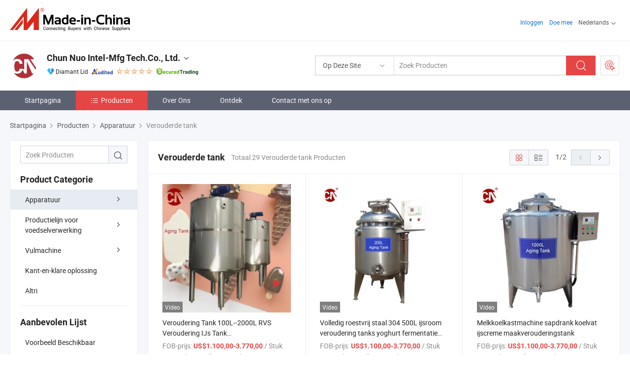

--- FILE ---
content_type: text/html;charset=UTF-8
request_url: https://nl.made-in-china.com/co_liquidfoodprocessing/product-group/aging-tank_uhiehnoeny_1.html
body_size: 23975
content:
<!DOCTYPE html>
<html lang="nl">
<head>
            <title>Verouderde tank - Chun Nuo Intel-Mfg Tech.Co., Ltd. - pagina 1.</title>
        <meta content="text/html; charset=utf-8" http-equiv="Content-Type"/>
    <link rel="dns-prefetch" href="//www.micstatic.com">
    <link rel="dns-prefetch" href="//image.made-in-china.com">
    <link rel="preconnect" href="//www.micstatic.com">
    <link rel="preconnect" href="//image.made-in-china.com">
    <link rel="dns-prefetch" href="//www.made-in-china.com">
    <link rel="preconnect" href="//www.made-in-china.com">
    <link rel="dns-prefetch" href="//pylon.micstatic.com">
    <link rel="dns-prefetch" href="//expo.made-in-china.com">
    <link rel="dns-prefetch" href="//world.made-in-china.com">
    <link rel="dns-prefetch" href="//pic.made-in-china.com">
    <link rel="dns-prefetch" href="//fa.made-in-china.com">
    <meta name="viewport" content="initial-scale=1.0,user-scalable=no,maximum-scale=1,width=device-width">
    <meta name="format-detection" content="telephone=no">
            <meta name="Keywords" content="Verouderde tank, Veroudering Tank 100L--2000L RVS Veroudering IJs Tank Voedselverwerkingsapparatuur, China Verouderde tank"/>
            <meta name="Description"
              content="China Verouderde tank catalogus van Veroudering Tank 100L--2000L RVS Veroudering IJs Tank Voedselverwerkingsapparatuur, Volledig roestvrij staal 304 500L ijsroom veroudering tanks yoghurt fermentatie tanks met elektrische verwarming geleverd door de Chinese fabrikant - Chun Nuo Intel-Mfg Tech.Co., Ltd., pagina1."/>
            <meta http-equiv="X-UA-Compatible" content="IE=Edge, chrome=1"/>
    <meta name="renderer" content="webkit"/>
            <link rel="canonical" href="https://nl.made-in-china.com/co_liquidfoodprocessing/product-group/aging-tank_uhiehnoeny_1.html"/>
            <link rel="next" href="https://nl.made-in-china.com/co_liquidfoodprocessing/product-group/aging-tank_uhiehnoeny_2.html"/>
    <link type="text/css" rel="stylesheet" href="https://www.micstatic.com/athena/2017/css/global/global_74c6fdb1.css" />
    <link rel="stylesheet" type="text/css" href="https://www.micstatic.com/athena/2017/css/pages/product/prodList_3ce20e70.css" media="all"/>
    <link rel="stylesheet" type="text/css" href="https://www.micstatic.com/athena/2017/css/pages/product/prodList-mlan_6eb22767.css" media="all"/>
    <link type="text/css" rel="stylesheet" href="https://www.micstatic.com/common/future/core/style/fonts_1de305a7.css" /><!-- Polyfill Code Begin --><script chaset="utf-8" type="text/javascript" src="https://www.micstatic.com/polyfill/polyfill-simplify_eb12d58d.js"></script><!-- Polyfill Code End --></head>
    <body class="theme-01 J-ATF" probe-clarity="false" >
        <div style="position:absolute;top:0;left:0;width:1px;height:1px;overflow:hidden">
        </div>
        <input type="hidden" name="user_behavior_trace_id" id="user_behavior_trace_id" value="1jgbjohu70e6g"/>
        <input type="hidden" value="productList">
        <input type="hidden" id="loginUserName" value="liquidfoodprocessing"/>
        <input type="hidden" id="J-is-showroom" value="1"> 
<div class="pad-header-mark J-header-mark"></div>
<div class="m-header m-search-gray pad-header">
    <div class="grid">
        <div class="m-header-row">
            <div class="m-logo-wrap">
    <a href="//nl.made-in-china.com/" title='Gemaakt in China' class="m-logo"></a>
</div>
            <div class="m-header-menu pad-header-menu J-menu-wrap">
                <div class="pad-header-menu-top J-menu-close">
                    <i class="ob-icon icon-delete"></i>Menu
                </div>
<input type="hidden" class="J-top-userType" value="">
<div class="fl pad-header-menu-item pad-header-loginInfo J-top-loginInfo J-tab-trigger">
    <div class="pad-header-unlogin J-top-unlogin">
        <div class="m-header-menu-item">
            <a fun-login rel="nofollow" href="//login.made-in-china.com/sign-in/?switchLan=0" ads-data="t:51,c:1,a:2" class="m-header-menu-title link-blue pad-header-sign-btn J-top-signIn ">Inloggen</a>
        </div>
                <div class="m-header-menu-item">
            <a fun-join rel="nofollow" href="//login.made-in-china.com/join/?sourceType=mlan_nl" ads-data="t:51,c:1,a:1" class="m-header-menu-title link-blue pad-header-join-btn">Doe mee</a>
        </div>
    </div>
    <div class="m-header-menu-item m-header-select pad-header-logged J-top-logged" style="display:none">
        <a rel="nofollow" href="//membercenter.made-in-china.com/member/main/" class="m-header-menu-title m-header-select-title link-blue pad-hide"><span class="J-top-username "></span> <em class="num J-messageTotal"></em></a>
        <span class="m-header-menu-title m-header-select-title pc-hide pad-show pad-acount-txt"> My Account<i class="ob-icon icon-down"></i><em class="num J-messageTotal"></em></span>
        <ul class="m-header-option-list J-userFeature ">
            <li class="m-header-option m-header-option-with-num pc-hide pad-show pad-acount-link">
                <a rel="nofollow" href="//membercenter.made-in-china.com/member/main/" class="link-blue"><span class="J-top-username "></span></a>
            </li>
            <li class="m-header-option-gap pc-hide pad-show"></li>
            <li class="m-header-option m-header-option-with-num J-top-inquiry">
                <a rel="nofollow" href="//membercenter.made-in-china.com/message/index.html#inbox" ads-data="st:101" data-unRead="//membercenter.made-in-china.com/message/index.html#inbox..filterType=1"> New Message(s) <em class="num J-num">0</em></a>
            </li>
            <li class="m-header-option m-header-option-with-num J-supplier J-top-rfq" style="display:none">
                <a rel="nofollow" href="//membercenter.made-in-china.com/quotationmanage.do?xcase=receivedRfq"> Unquoted Sourcing Request(s) <em class="num J-num">0</em></a>
            </li>
            <li class="m-header-option m-header-option-with-num J-buyer J-top-rfq" style="display:none">
                <a rel="nofollow" href="//purchase.made-in-china.com/rfq/quotationCompare" ads-data="st:99" data-unRead="//purchase.made-in-china.com/rfq/quotationCompare?buyerReadFlag=0"> New Quote(s) of Sourcing Request <em class="num J-num">0</em></a>
            </li>
                            <li class="m-header-option J-supplier" style="display:none">
                    <a rel="nofollow" href="//membercenter.made-in-china.com/product.do?xcase=list"> Manage Products </a>
                </li>
                <li class="m-header-option J-supplier J-top-editor" style="display:none">
                    <a rel="nofollow" href="//editor.made-in-china.com/"> Edit My Showroom </a>
                </li>
                        <li class="m-header-option-gap"></li>
            <li class="m-header-option">
                <a fun-exit rel="nofollow" href="https://login.made-in-china.com/logon.do?xcase=doLogout" class="J-top-signOut"> Sign Out </a>
            </li>
        </ul>
    </div>
</div>
<script>
        var __IS_USER_LOGED__ =  false ;
</script>                <div class="m-header-menu-gap"></div>
<div class="m-header-menu-item m-header-select pad-header-menu-item J-tab-trigger">
    <span class="m-header-menu-title m-header-select-title">Nederlands<i class="ob-icon icon-down"></i></span>
    <ul class="m-header-option-list m-header-option-list-left">
                    <li class="m-header-option" ><a rel="nofollow" href="https://liquidfoodprocessing.en.made-in-china.com/product-list-1.html">English</a></li>
                    <li class="m-header-option" ><a rel="nofollow" href="https://es.made-in-china.com/co_liquidfoodprocessing/product_group_s_s_1.html">Español</a></li>
                    <li class="m-header-option" ><a rel="nofollow" href="https://pt.made-in-china.com/co_liquidfoodprocessing/product_group_s_s_1.html">Português</a></li>
                    <li class="m-header-option" ><a rel="nofollow" href="https://fr.made-in-china.com/co_liquidfoodprocessing/product_group_s_s_1.html">Français</a></li>
                    <li class="m-header-option" ><a rel="nofollow" href="https://ru.made-in-china.com/co_liquidfoodprocessing/product_group_s_s_1.html">Русский язык</a></li>
                    <li class="m-header-option" ><a rel="nofollow" href="https://it.made-in-china.com/co_liquidfoodprocessing/product_group_s_s_1.html">Italiano</a></li>
                    <li class="m-header-option" ><a rel="nofollow" href="https://de.made-in-china.com/co_liquidfoodprocessing/product_group_s_s_1.html">Deutsch</a></li>
                    <li class="m-header-option" style="display:none"><a rel="nofollow" href="https://nl.made-in-china.com/co_liquidfoodprocessing/product_group_s_s_1.html">Nederlands</a></li>
                    <li class="m-header-option" ><a rel="nofollow" href="https://sa.made-in-china.com/co_liquidfoodprocessing/product_group_s_s_1.html">العربية</a></li>
                    <li class="m-header-option" ><a rel="nofollow" href="https://kr.made-in-china.com/co_liquidfoodprocessing/product_group_s_s_1.html">한국어</a></li>
                    <li class="m-header-option" ><a rel="nofollow" href="https://jp.made-in-china.com/co_liquidfoodprocessing/product_group_s_s_1.html">日本語</a></li>
                    <li class="m-header-option" ><a rel="nofollow" href="https://hi.made-in-china.com/co_liquidfoodprocessing/product_group_s_s_1.html">हिन्दी</a></li>
                    <li class="m-header-option" ><a rel="nofollow" href="https://th.made-in-china.com/co_liquidfoodprocessing/product_group_s_s_1.html">ภาษาไทย</a></li>
                    <li class="m-header-option" ><a rel="nofollow" href="https://tr.made-in-china.com/co_liquidfoodprocessing/product_group_s_s_1.html">Türkçe</a></li>
                    <li class="m-header-option" ><a rel="nofollow" href="https://vi.made-in-china.com/co_liquidfoodprocessing/product_group_s_s_1.html">Tiếng Việt</a></li>
                    <li class="m-header-option" ><a rel="nofollow" href="https://id.made-in-china.com/co_liquidfoodprocessing/product_group_s_s_1.html">Bahasa Indonesia</a></li>
            </ul>
</div>
            </div>
            <div class="pad-menu-entry pad-show J-menu-entry">
                <i class="micon">&#xe06b;</i> Menu
            </div>
            <span class="pad-menu-verticalLine"></span>
            <div class="pad-search-entry J-search-entry">
                <i class="micon">&#xe040;</i>
            </div>
        </div>
        <div class="m-header-row layout-2-wings m-search-rfq pad-search-bar">
            <div class="layout-body-wrap pad-search-wrap J-pad-search-bar">
                <div class="layout-body pad-search-body layout-body-mlan">
<div class="m-search-bar layout-2-wings m-search-bar-long-option" id="J-search-new-flag">
    <form faw-form fun-search-form name="searchForm" method="get"
                                    action="/productSearch"
                                    >
        <div class="m-search-input-wrap layout-body-wrap">
            <div class="layout-body J-inputWrap">
                <input faw-form-trace type="text" value="" class="m-search-input J-m-search-input"
                                                                                                        placeholder="Zoek Producten" name="keyword"
                                                                           autocomplete="off" x-webkit-speech="x-webkit-speech" />
                            <input type="hidden" name="inputkeyword" value="" />
            <input type="hidden" name="type" value="Product" />
            <input type="hidden" name="currentPage" value="1" />
            </div>
        </div>
        <div class="layout-wing-left">
            <div class="m-search-select J-searchType">
                <select faw-form-trace name="searchType" style="display:none;">
                                            <option value="3"  placeholder="Zoek Producten"
                            data-width="160"
                            data-action="/co_liquidfoodprocessing/product/keywordSearch">Op Deze Site</option>
                        <option value="0"  placeholder="Zoek Producten"
                                data-width="192"
                                data-action="/productSearch">Op Made-in-China.com </option>
                                    </select>
                <div class="m-search-select-title">
                                                                        <span>Op Made-in-China.com</span>
                         <i class="ob-icon icon-down"></i>
                                    </div>
                <dl class="m-search-option-list"></dl>
            </div>
        </div>
        <div class="layout-wing-right">
            <div class="m-search-btn-wrap">
                <button type="submit" class="m-search-btn J-m-search-btn"><i class="ob-icon icon-search"></i></button>
            </div>
        </div>
    </form>
    <div style="display: none" class="J-thisSite-params">
        <input type="hidden" name="subaction" value="hunt">
        <input type="hidden" name="style" value="b">
        <input type="hidden" name="mode" value="and">
        <input type="hidden" name="code" value="0">
        <input type="hidden" name="comProvince" value="nolimit">
        <input type="hidden" name="order" value="0">
        <input type="hidden" name="isOpenCorrection" value="1">
        <input type="hidden" name="org" value="top">
    </div>
    <div style="display: none" class="J-mic-params">
        <input type="hidden" name="inputkeyword" value=""/>
        <input type="hidden" name="type" value="Product"/>
        <input type="hidden" name="currentPage" value="1"/>
    </div>
    <input type="hidden" class="J-is-supplier-self" value="0" />
    <input type="hidden" class="J-is-offer" value="0" />
            <input type="hidden" id="viewType" name="viewType" value="1"/>
        <input type="hidden" id="J-searchType-mlan" name="J-searchType-mlan" value="adv"/>
</div>
                    <div class="pad-search-close J-search-close">
                        <i class="micon">&#xe00c;</i>
                    </div>
                </div>
            </div>
            <div class="layout-wing-right">
    <div class="rfq-post-dropmenu">
        <a fun-rfq href="//purchase.made-in-china.com/trade-service/quotation-request.html?lan=nl" rel="nofollow" class="m-rfq m-rfq-mlan">
            <span><i class="ob-icon icon-purchase"></i>Post Sourcing-aanvraag</span>
        </a>
        <div class="rfq-post-tip">
            <div class="rfq-post-tipcont">
                <h3>Eenvoudige Sourcing</h3>
                <p class="rfq-sub-title">Handiger, Efficiënter</p>
                <ul class="rfq-info-list">
                    <li><i class="micon">&#xe05a;</i>Eén aanvraag, meerdere offertes</li>
                    <li><i class="micon">&#xe05a;</i>Geverifieerde leveranciers matching</li>
                    <li><i class="micon">&#xe05a;</i>Prijsvergelijking en voorbeeldaanvraag</li>
                </ul>
                <div>
                    <a href="//purchase.made-in-china.com/trade-service/quotation-request.html?lan=nl" class="btn btn-main">Plaats uw aanvraag NU</a>
                </div>
            </div>
            <span class="arrow arrow-top">
                <span class="arrow arrow-in"></span>
            </span>
        </div>
    </div>
</div>
        </div>
    </div>
</div> 
<div class="sr-comInfo">
	        <div class="sr-layout-wrap">
			                <div class="sr-comInfo-logo">
					<a href="https://nl.made-in-china.com/co_liquidfoodprocessing/" title="Chun Nuo Intel-Mfg Tech.Co., Ltd.">
						<img src="//www.micstatic.com/athena/img/transparent.png" data-original="//image.made-in-china.com/206f0j00laIfNHTBVGpe/Chun-Nuo-Intel-Mfg-Tech-Co-Ltd-.webp" alt="Chun Nuo Intel-Mfg Tech.Co., Ltd.">
					</a>
                </div>
            <div class="sr-comInfo-r">
                <div class="sr-comInfo-title J-title-comName">
                    <div class="title-txt">
						                            <a href="https://nl.made-in-china.com/co_liquidfoodprocessing/" >Chun Nuo Intel-Mfg Tech.Co., Ltd.</a>
                                                                        <i class="ob-icon icon-down"></i>
                    </div>
					 <div class="sr-comInfo-details J-comInfo-details">
                        <div class="details-cnt">
                            <div class="cf">
                                    <div class="detail-col col-1">
                                        <div class="detail-address">
                                            <i class="ob-icon icon-coordinate"></i>
                                            Shanghai, China
                                        </div>
										                                            <div class="detail-address-map showLocation">
                                                <div class="showLocation-content" style="display:block;">
                                                    <div class="showLocation-map"></div>
                                                    <div class="showLocation-arrow showLocation-arrow-top"></div>
                                                    <div class="showLocation-mark animate-start showLocation-Shanghai"></div>
                                                </div>
                                            </div>
										                                    </div>
                                    <div class="detail-col col-2">
                                        <div class="detail-infos">
                                                                                                                                                                                                                                                                                                                                                                                            <div class="info-item">
                                                        <div class="info-label">
                                                              <i class="ob-icon icon-yes2"></i>Soort bedrijf:
                                                        </div>
                                                        <div class="info-fields">
                                                                                                                                                                                                                                                                                                                                    Fabrikant/fabriek &amp; Handelsbedrijf
                                                                                                                                                                                                                                                        </div>
                                                    </div>
                                                                                                                                                                                                            <div class="info-item">
                                                        <div class="info-label">
                                                              <i class="ob-icon icon-yes2"></i>Hoofd Producten:
                                                        </div>
                                                        <div class="info-fields">
                                                                                                                                                                                                                                                                                                                                                                                                                                                                                                                                                                                                                                                                                                                                            <span>Hoge-scherpastaurizer; Yoghurtmaker; UHT-buizenwarmtewisselaar; CIP-reinigingstank; Vloeibare voedselverwerkingsapparatuur en turnkey-projecten</span>
                                                                                                                                                                                                                                                                                                            <form id="searchProdsByKeyword" name="searchInKeywordList" method="get" action="/co_liquidfoodprocessing/product/keywordSearch">
    <input type="hidden" id="keyWord4Search" name="searchKeyword" value="" />
    <input type="hidden" id="viewType" name="viewType" value="0" /> 
</form>
                                                                                                                                                                                                                                                        </div>
                                                    </div>
                                                                                                                                                                                                            <div class="info-item">
                                                        <div class="info-label">
                                                              <i class="ob-icon icon-yes2"></i>Jaar van Oprichting:
                                                        </div>
                                                        <div class="info-fields">
                                                                                                                                                                                                                                                                                                                                    2014-08-04
                                                                                                                                                                                                                                                        </div>
                                                    </div>
                                                                                                                                                                                                            <div class="info-item">
                                                        <div class="info-label">
                                                              <i class="ob-icon icon-yes2"></i>Aantal Werknemers:
                                                        </div>
                                                        <div class="info-fields">
                                                                                                                                                                                                                                                                                                                                    8
                                                                                                                                                                                                                                                        </div>
                                                    </div>
                                                                                                                                                                                                            <div class="info-item">
                                                        <div class="info-label">
                                                            Adres:
                                                        </div>
                                                        <div class="info-fields">
                                                                                                                                                                                                                                                                                                                                    Room 1208, Building 1, Jinjia Business, 789 Tianzhu Road, Malu Town, Jiading District, Shanghai
                                                                                                                                                                                                                                                        </div>
                                                    </div>
                                                                                                                                    </div>
                                    </div>
																		                                        <div class="detail-col col-1">
                                            <div class="detail-infos">
																									<div class="info-item">
																													<i class="ob-icon icon-yes2"></i>OEM/ODM-service:
														                                                    </div>
																									<div class="info-item">
																													<i class="ob-icon icon-yes2"></i>Voorbeeld Beschikbaar
														                                                    </div>
																									<div class="info-item">
																																																											  <a href="https://www.made-in-china.com/BookFactoryTour/pbEnrPlVmoRQ" target="_blank" rel="nofollow"><i class="ob-icon icon-shop"></i>Bezoek Mijn Fabriek</a>
															                                                                                                            </div>
																									<div class="info-item">
														                                                            <i class="ob-icon" style="width:16px; height: 16px; background:url('https://www.micstatic.com/common/img/logo/icon-deal.png?_v=1769753429176') no-repeat;background-size: contain; top: 2px;"></i> Secured Trading Service
                                                                                                            </div>
												                                                                                                    <div class="review-scores review-scores-new">
                                                        <div class="score-item score-item-rating"><div class="rating-score-title">Beoordeling: </div><span><a target="_self" href="https://nl.made-in-china.com/co_liquidfoodprocessing//company-review/">5.0/5</a></span></div>
                                                    </div>
                                                                                                <div class="average-response-time J-response-time" style="display: none" data-tradeGmvEtcShowFlag="true">
                                                    <span class="response-time-title">Gemiddelde responstijd:</span><div class="response-time-data J-response-time-data"></div>
                                                </div>
                                                                                            </div>
                                        </div>
									                                </div>
																											<p class="detail-intro">China Hoge-scherpastaurizer; Yoghurtmaker; UHT-buizenwarmtewisselaar; CIP-reinigingstank; Vloeibare voedselverwerkingsapparatuur en turnkey-projecten fabrikant / leverancier, het bieden van kwaliteit Nieuwe vloeistofvulmachine, vloeistofzuiverwater vulmachine productielijn, 2-12 koppen, kan worden aangepast vulmachine, De Complete Waterproductielijn Bevat Blazen/Waterbehandeling/Vullen/Labelen/Wrappen Machines, Kosten efficiënte UHT melk pasteurisatie machine en ga zo maar door.</p>
																	                            </div>
                            <div class="details-footer tm-placeholder-loading">
                                <a target="_blank" href="https://www.made-in-china.com/sendInquiry/shrom_pbEnrPlVmoRQ_pbEnrPlVmoRQ.html?plant=nl&from=shrom&type=cs&style=3&page=p_list" class="option-item" rel="nofollow">
                                    Verstuur aanvraag </a>
                                <b class="tm3_chat_status" lan="nl" tmlan="nl" dataId="pbEnrPlVmoRQ_pbEnrPlVmoRQ_3" inquiry="https://www.made-in-china.com/sendInquiry/shrom_pbEnrPlVmoRQ_pbEnrPlVmoRQ.html?plant=nl&from=shrom&type=cs&style=3&page=p_list" processor="chat" cid="pbEnrPlVmoRQ" style="display:none"></b>
                                <a rel="nofollow" ads-data="st:13" class="tm-placeholder" href="javascript:void(0)" title="Chat nu online met leverancier!">
                                                                            Chatten </a>
                            </div>
                        </div>
                </div>
				<div class="sr-comInfo-sign">
					                        <div class="sign-item" id="member-since">
                                                                                                <i class="item-icon icon-diamond"></i> <span class="sign-item-text">Diamant Lid</span>
                                                                                        <div class="J-member-since-tooltip" style="display: none">
                                                                    <i class="item-icon icon-diamond"></i>Diamant Lid <span class="txt-year">Sinds 2024</span>
                                                                                                    <div>Leveranciers met geverifieerde zakelijke licenties</div>
                            </div>
                        </div>
					                        <div class="sign-item as-logo-new J-tooltip-ele" data-title="Gecontroleerd door een onafhankelijk extern inspectiebureau" data-placement="top">
                            <img src="https://www.micstatic.com/common/img/icon-new/as_32.png?_v=1769753429176" alt="Gecontroleerde Leverancier">
                                                            <span class="sign-item-text txt-as">Gecontroleerde Leverancier</span>
                                                    </div>
					                                            <span class="sign-item icon-star J-tooltip-ele" data-title="Leverancierscapaciteitsindex: van de 5 sterren" data-placement="top">
                                                                                                <img src="https://www.micstatic.com/common/img/icon-new/star-light.png?_v=1769753429176" alt="">
                                                                    <img src="https://www.micstatic.com/common/img/icon-new/star-light.png?_v=1769753429176" alt="">
                                                                    <img src="https://www.micstatic.com/common/img/icon-new/star-light.png?_v=1769753429176" alt="">
                                                                    <img src="https://www.micstatic.com/common/img/icon-new/star-light.png?_v=1769753429176" alt="">
                                                                    <img src="https://www.micstatic.com/common/img/icon-new/star-light.png?_v=1769753429176" alt="">
                                                                                    </span>
                                                                <div class="sign-item J-tooltip-ele" data-title="Profiteer van handelsbescherming van Made-in-China.com">
                            <img src="https://www.micstatic.com/common/img/icon-new/trade-long.png?_v=1769753429176" alt="Secured Trading Service" />
                        </div>
                                    </div>
            </div>
        </div>
	</div> <style>
	.sr-nav,
	.sr-nav-sub-title:hover {
		background: rgba(91,97,113,100%) !important;
	}
	.sr-nav-item.selected,
	.sr-nav-item:hover{
    	background: rgba(230,69,69,100%) !important;
	}
	.sr-nav-sub {
		background: #FFFFFF !important;
	}
	.sr-nav-sub .sr-nav-sub-li:hover .sr-nav-sub-title {
		background: #E6ECF2 !important;
	}
	.sr-nav-sub .sr-nav-sub-li:hover .sr-nav-ssub-title {
		background: #FFFFFF !important;
	}
	.sr-nav-sub .sr-nav-sub-li:hover .sr-nav-ssub-title:hover {
		background: #E6ECF2 !important;
	}
	.sr-nav-sub .sr-nav-sub-li:hover .sr-nav-ssub-list {
		display: block;
	}
	.sr-nav-sub .sr-nav-ssub-list {
		background: #FFFFFF !important;
		position: absolute;
		top: 0;
		left: 100%;
		display: none;
	}
</style>
<div class="sr-nav-wrap">
	<div class="sr-nav J-nav-fix">
        <div class="sr-layout-wrap" faw-module="Navigation_Bar" faw-exposure>
            <ul class="sr-nav-main">
    			    				    					<li class="sr-nav-item ">
                            <a href="https://nl.made-in-china.com/co_liquidfoodprocessing/" class="sr-nav-title " ads-data="">
																Startpagina </a>
                        </li>
    				    			    				    					<li class="sr-nav-item selected ">
                            <a href="https://nl.made-in-china.com/co_liquidfoodprocessing/product_group_s_s_1.html" class="sr-nav-title" ads-data="">
                                <i class="ob-icon icon-category"></i>Producten </a>
                            <div class="sr-nav-sub cf">
    																										<div class="sr-nav-sub-li">
											<a href="https://nl.made-in-china.com/co_liquidfoodprocessing/product-group/equipment_uhieghrory_1.html" class="sr-nav-sub-title "
												 style="display: " ads-data="">
																								Apparatuur
																									<i class="ob-icon icon-right"></i>
											</a>
																							<div class="sr-nav-ssub-list">
																											<a href="https://nl.made-in-china.com/co_liquidfoodprocessing/product-group/sterile-air-unit_uhnsyoysgy_1.html"
															 class="sr-nav-sub-title sr-nav-ssub-title">Steriele Lucht Eenheid</a>
																																									<a href="https://nl.made-in-china.com/co_liquidfoodprocessing/product-group/milk-membrane-filtration-machine_uhnsehohny_1.html"
															 class="sr-nav-sub-title sr-nav-ssub-title">Melk Membraanfiltratiemachine</a>
																																									<a href="https://nl.made-in-china.com/co_liquidfoodprocessing/product-group/degassing-system_uhnsggiory_1.html"
															 class="sr-nav-sub-title sr-nav-ssub-title">Ontgassingssysteem</a>
																																									<a href="https://nl.made-in-china.com/co_liquidfoodprocessing/product-group/uht-sterilizer_uhiehrrogy_1.html"
															 class="sr-nav-sub-title sr-nav-ssub-title">UHT-sterilisator</a>
																																									<a href="https://nl.made-in-china.com/co_liquidfoodprocessing/product-group/pasteurizer_uhiegyoghy_1.html"
															 class="sr-nav-sub-title sr-nav-ssub-title">Pasteurizer</a>
																																									<a href="https://nl.made-in-china.com/co_liquidfoodprocessing/product-group/homogenizer_uhiehgosry_1.html"
															 class="sr-nav-sub-title sr-nav-ssub-title">Homogenisator</a>
																																									<a href="https://nl.made-in-china.com/co_liquidfoodprocessing/product-group/aseptic-tank_uhiehsonyy_1.html"
															 class="sr-nav-sub-title sr-nav-ssub-title">Aseptische tank</a>
																																									<a href="https://nl.made-in-china.com/co_liquidfoodprocessing/product-group/aging-tank_uhiehnoeny_1.html"
															 class="sr-nav-sub-title sr-nav-ssub-title">Verouderde tank</a>
																																									<a href="https://nl.made-in-china.com/co_liquidfoodprocessing/product-group/mixing-tank_uhiegyogyy_1.html"
															 class="sr-nav-sub-title sr-nav-ssub-title">Mengtank</a>
																																									<a href="https://nl.made-in-china.com/co_liquidfoodprocessing/product-group/fermenter_uhiegeuyhy_1.html"
															 class="sr-nav-sub-title sr-nav-ssub-title">Fermenter</a>
																																									<a href="https://nl.made-in-china.com/co_liquidfoodprocessing/product-group/high-shear-mixer_uhiehrosuy_1.html"
															 class="sr-nav-sub-title sr-nav-ssub-title">High Schar-mixer</a>
																																									<a href="https://nl.made-in-china.com/co_liquidfoodprocessing/product-group/batch-pasteurization-tank_uhiehrrooy_1.html"
															 class="sr-nav-sub-title sr-nav-ssub-title">Batch pasteurisatietank</a>
																																									<a href="https://nl.made-in-china.com/co_liquidfoodprocessing/product-group/cooling-tank_uhiehnoeyy_1.html"
															 class="sr-nav-sub-title sr-nav-ssub-title">Koeltank</a>
																																									<a href="https://nl.made-in-china.com/co_liquidfoodprocessing/product-group/stainless-steel-tank_uhiegyogny_1.html"
															 class="sr-nav-sub-title sr-nav-ssub-title">Roestvrijstalen tank</a>
																																									<a href="https://nl.made-in-china.com/co_liquidfoodprocessing/product-group/cheese-making-machine_uhiehurgsy_1.html"
															 class="sr-nav-sub-title sr-nav-ssub-title">Machine voor het maken van kaas</a>
																																									<a href="https://nl.made-in-china.com/co_liquidfoodprocessing/product-group/solid-yogurt-machine_uhieesseey_1.html"
															 class="sr-nav-sub-title sr-nav-ssub-title">Volmaakt yoghurt machine</a>
																																									<a href="https://nl.made-in-china.com/co_liquidfoodprocessing/product-group/cip-cleaning-machine_uhieggsusy_1.html"
															 class="sr-nav-sub-title sr-nav-ssub-title">CIP-reinigingsmachine</a>
																																									<a href="https://nl.made-in-china.com/co_liquidfoodprocessing/product-group/others-equipment_uhiehrroey_1.html"
															 class="sr-nav-sub-title sr-nav-ssub-title">Overige apparatuur</a>
																																							</div>
										</div>
    																										<div class="sr-nav-sub-li">
											<a href="https://nl.made-in-china.com/co_liquidfoodprocessing/product-group/food-processing-line_uhieghossy_1.html" class="sr-nav-sub-title "
												 style="display: " ads-data="">
																								Productielijn voor voedselverwerking
																									<i class="ob-icon icon-right"></i>
											</a>
																							<div class="sr-nav-ssub-list">
																											<a href="https://nl.made-in-china.com/co_liquidfoodprocessing/product-group/uht-milk-processing_uhieeisugy_1.html"
															 class="sr-nav-sub-title sr-nav-ssub-title">UHT-melkverwerking</a>
																																									<a href="https://nl.made-in-china.com/co_liquidfoodprocessing/product-group/yogurt-processing-line_uhieeisyuy_1.html"
															 class="sr-nav-sub-title sr-nav-ssub-title">Productielijn voor yoghurt</a>
																																									<a href="https://nl.made-in-china.com/co_liquidfoodprocessing/product-group/pasteurization-milk-processing_uhiehsonny_1.html"
															 class="sr-nav-sub-title sr-nav-ssub-title">Pasteurisatie melkverwerking</a>
																																									<a href="https://nl.made-in-china.com/co_liquidfoodprocessing/product-group/ice-cream-production-line_uhiehorgoy_1.html"
															 class="sr-nav-sub-title sr-nav-ssub-title">Productielijn voor ijs</a>
																																									<a href="https://nl.made-in-china.com/co_liquidfoodprocessing/product-group/egg-liquid-processing_uhieghosyy_1.html"
															 class="sr-nav-sub-title sr-nav-ssub-title">verwerking van eivloeistof</a>
																																									<a href="https://nl.made-in-china.com/co_liquidfoodprocessing/product-group/cheese-production-line_uhiegeeony_1.html"
															 class="sr-nav-sub-title sr-nav-ssub-title">Productielijn voor kaas</a>
																																									<a href="https://nl.made-in-china.com/co_liquidfoodprocessing/product-group/juice-processing_uhiegyogry_1.html"
															 class="sr-nav-sub-title sr-nav-ssub-title">Verwerking van sap</a>
																																									<a href="https://nl.made-in-china.com/co_liquidfoodprocessing/product-group/beer-processing-line_uhiehrosiy_1.html"
															 class="sr-nav-sub-title sr-nav-ssub-title">Bierverwerkingslijn</a>
																																									<a href="https://nl.made-in-china.com/co_liquidfoodprocessing/product-group/margarine-processing-line-machine_uhieesnhgy_1.html"
															 class="sr-nav-sub-title sr-nav-ssub-title">margarine-bewerkingslijn</a>
																																									<a href="https://nl.made-in-china.com/co_liquidfoodprocessing/product-group/water-processinge-line_uhieghosny_1.html"
															 class="sr-nav-sub-title sr-nav-ssub-title">Waterprocesleiding</a>
																																									<a href="https://nl.made-in-china.com/co_liquidfoodprocessing/product-group/others-food-processing-line_uhieeisuey_1.html"
															 class="sr-nav-sub-title sr-nav-ssub-title">Andere productielijn voor voedselverwerking</a>
																																							</div>
										</div>
    																										<div class="sr-nav-sub-li">
											<a href="https://nl.made-in-china.com/co_liquidfoodprocessing/product-group/filling-machine_uhiehrosgy_1.html" class="sr-nav-sub-title "
												 style="display: " ads-data="">
																								Vulmachine
																									<i class="ob-icon icon-right"></i>
											</a>
																							<div class="sr-nav-ssub-list">
																											<a href="https://nl.made-in-china.com/co_liquidfoodprocessing/product-group/pouch-filling-machine_uhiehgrhsy_1.html"
															 class="sr-nav-sub-title sr-nav-ssub-title">Etui vulmachine</a>
																																									<a href="https://nl.made-in-china.com/co_liquidfoodprocessing/product-group/bottle-fillingn-machine_uhiegioysy_1.html"
															 class="sr-nav-sub-title sr-nav-ssub-title">Fles Fillingn machine</a>
																																									<a href="https://nl.made-in-china.com/co_liquidfoodprocessing/product-group/bib-bag-filling-machine_uhiegeeohy_1.html"
															 class="sr-nav-sub-title sr-nav-ssub-title">BIJBIBZAK-vulmachine</a>
																																									<a href="https://nl.made-in-china.com/co_liquidfoodprocessing/product-group/cup-filling-machine_uhiehurnhy_1.html"
															 class="sr-nav-sub-title sr-nav-ssub-title">Vulmachine voor bekers</a>
																																									<a href="https://nl.made-in-china.com/co_liquidfoodprocessing/product-group/others-filling-machine_uhiehurnry_1.html"
															 class="sr-nav-sub-title sr-nav-ssub-title">Andere vulmachines</a>
																																							</div>
										</div>
    																										<div class="sr-nav-sub-li">
											<a href="https://nl.made-in-china.com/co_liquidfoodprocessing/product-group/turnkey-project-solution_uhiehsoiry_1.html" class="sr-nav-sub-title "
												 style="display: " ads-data="">
																								Kant-en-klare oplossing
											</a>
										</div>
    																										<div class="sr-nav-sub-li">
											<a href="https://nl.made-in-china.com/co_liquidfoodprocessing/product-group/others_s_1.html" class="sr-nav-sub-title "
												 style="display: " ads-data="">
																								Altri
											</a>
										</div>
    							                            </div>
                        </li>
    				    			    				    					<li class="sr-nav-item ">
                            <a href="https://nl.made-in-china.com/co_liquidfoodprocessing/company_info.html" class="sr-nav-title " ads-data="">
																Over Ons </a>
                        </li>
    				    			    				    					<li class="sr-nav-item ">
                            <a href="https://nl.made-in-china.com/co_liquidfoodprocessing/Discover.html" class="sr-nav-title sr-nav-discover" ads-data="">
																	<span class="sr-nav-liveFlag" style="display: none;">Live</span>
																Ontdek </a>
                        </li>
    				    			    				    					<li class="sr-nav-item ">
                            <a href="https://nl.made-in-china.com/co_liquidfoodprocessing/contact_info.html" class="sr-nav-title " ads-data="">
																Contact met ons op </a>
                        </li>
    				    			            </ul>
        </div>
	</div>
 </div>
		        <div class="sr-container J-layout ">
    <div class="J-slidePre-wrapper sr-slidePre-wrapper">
    <div class="slidePre-bg"></div>
    <div class="slidePre-container">
        <div class="slidePre-main">
            <div class="J-slidePre-loading slidePre-loading"></div>
            <div class="slidePre-close J-slidePre-close"><i class="ob-icon icon-delete"></i></div>
            <div class="J-slidePre-content slidePre-content"></div>
        </div>
    </div>
</div>
<script type="text/template" id="J-slideShow">
                <div class="slidePre-slide">
                                        <div class="swiper-container J-slidePre-container">
                                                <div class="swiper-wrapper">
                                                        {{ util.each(dataList, function(item,j){ }}
                            <div class="swiper-slide">
                                <div class="slidePre-image">
                                    {{ if(item.springSalesTagInfo && item.springSalesTagInfo.showLiveTag){ }}
                                    <span class="live-flag"><i></i>Live</span>
                                    {{ } }}
                                    {{ if(item.firstPic550Url){ }}
                                    <a href="{{-item.prodUrl}}" rel="nofollow" title="{{-item.productName}}"><img src="{{-item.firstPic550Url}}" alt="{{-item.productName}}"></a>
                                    {{ }else{ }}
                                    <a href="{{-item.prodUrl}}" rel="nofollow" title="{{-item.productName}}"><img src="https://www.micstatic.com/athena/2017/img/no-photo-300.png?_v=1769753429176" alt="{{-item.productName}}"></a>
                                    {{ } }}
                                </div>
                                <div class="slidePre-product">
                                    <div class="slidePre-product-title sr-proMainInfo-baseInfo-name">
                                        {{ if(item.springSalesTagInfo && item.springSalesTagInfo.showSpringSalesTag) { }}
                                        <div class="special-flag-img"></div>
                                        {{ } }}
                                        {{ if(item.showDealsTag) { }}
                                                                                <a class="deal-activity-flag-img"></a>
                                        {{ } }}
                                        <a href="{{-item.prodUrl}}" title="{{-item.productName}}">{{-item.productName}}</a>
                                        {{ if(item.meiAwards && item.meiAwards.length > 0){ }}
                                            <div class="mei-tag">
                                                <div class="mei-tip-box">
                                                    {{ util.each(item.meiAwards, function(meiAward){ }}

                                                        {{ if(meiAward.awardYear == 2024) { }}
                                                             <div class="mei-award award-{{-meiAward.prodAwardType}}" title="Hoogwaardig en innovatief product geselecteerd door beroemde inspectie-instanties en experts uit de industrie.">
                                                                {{-meiAward.prodAwardDateAndName}}
                                                             </div>
                                                        {{ }else { }}
                                                            <div class="{{-meiAward.awardClass}}" title="Hoogwaardig en innovatief product geselecteerd door beroemde inspectie-instanties en experts uit de industrie.">
                                                                {{-meiAward.prodAwardDateAndName}}
                                                            </div>
                                                        {{ } }}
                                                    {{ }) }}
                                                </div>
                                            </div>
                                        {{ } }}
                                    </div>

                                    {{ if(item.springSalesTagInfo) { }}
                                    <div class="special-flag">
                                        {{ if(item.springSalesTagInfo.showSpecialDiscountTag) { }}
                                        <span class="special-flag-item red">
                                            <i class="ob-icon icon-sale"></i>Speciale Korting                                            <div class="tip arrow-bottom tip-discount">
                                                 <div class="tip-con">
                                                     <p class="tip-para">Geniet van grote kortingen</p>
                                                 </div>
                                                 <span class="arrow arrow-out">
                                                     <span class="arrow arrow-in"></span>
                                                 </span>
                                             </div>
                                        </span>
                                        {{ } }}
                                        {{ if(item.springSalesTagInfo.showFreeSampleTag) { }}
                                        <span class="special-flag-item red">
                                            <i class="ob-icon icon-truck"></i>Gratis Stalen                                            <div class="tip arrow-bottom tip-free">
                                                 <div class="tip-con">
                                                     <p class="tip-para">Ondersteuning gratis monsters</p>
                                                 </div>
                                                 <span class="arrow arrow-out">
                                                     <span class="arrow arrow-in"></span>
                                                 </span>
                                            </div>
                                        </span>
                                        {{ } }}
                                        {{ if(item.springSalesTagInfo.showRapidDispatchTag) { }}
                                        <span class="special-flag-item red">
                                            <i class="ob-icon icon-history"></i>Snelle Verzending                                            <div class="tip arrow-bottom tip-rapid">
                                                 <div class="tip-con">
                                                     <p class="tip-para">Verstuur binnen 15 dagen</p>
                                                 </div>
                                                 <span class="arrow arrow-out">
                                                     <span class="arrow arrow-in"></span>
                                                 </span>
                                            </div>
                                        </span>
                                        {{ } }}
                                        {{ if(item.springSalesTagInfo.showSoldThousandTag) { }}
                                        <span class="special-flag-item orange">
                                            <i class="ob-icon icon-fire"></i>Verkocht 10000+                                            <div class="tip arrow-bottom tip-hot">
                                                 <div class="tip-con">
                                                     <p class="tip-para">Hot en trending producten</p>
                                                 </div>
                                                 <span class="arrow arrow-out">
                                                     <span class="arrow arrow-in"></span>
                                                 </span>
                                            </div>
                                        </span>
                                        {{ } }}
                                        {{ if(item.springSalesTagInfo.showInstantOrderTag) { }}
                                        <span class="special-flag-item green">
                                            <i class="ob-icon icon-cart-success"></i>Direct Besteling                                            <div class="tip arrow-bottom tip-instant">
                                                 <div class="tip-con">
                                                     <p class="tip-para">Ondersteuning online bestelservice</p>
                                                 </div>
                                                 <span class="arrow arrow-out">
                                                     <span class="arrow arrow-in"></span>
                                                 </span>
                                            </div>
                                        </span>
                                        {{ } }}
                                        {{ if(item.springSalesTagInfo.showReliableSupplierTag) { }}
                                            <span class="special-flag-item blue">
                                                <i class="ob-icon icon-verification-supplier"></i>Betrouwbare Leverancier                                            </span>
                                        {{ } }}
                                        {{ if(item.springSalesTagInfo.showExpoTag) { }}
                                            <span class="special-flag-item azure">
                                                <i class="ob-icon icon-earth"></i>Online Expo                                            </span>
                                        {{ } }}
                                    </div>
                                    {{ } }}

                                    {{ if(item.showDealsTag) { }}
                                                                        <div class="deal-activity-simple-flag">
                                        <span class="deal-activity-flag-item red">
                                            <a class="deal-activity-flag-coupons"><i class="ob-icon icon-coupon"></i>Waardebonnen Beschikbaar</a>
                                            <div class="tip arrow-top tip-coupons">
                                                 <div class="tip-con">
                                                     <div class="tip-text">Wissel uw coupons in op de productpagina</div>
                                                 </div>
                                                 <span class="arrow arrow-out">
                                                     <span class="arrow arrow-in"></span>
                                                 </span>
                                            </div>
                                        </span>
                                        {{ if(item.showDirectSale) { }}
                                        <span class="deal-activity-flag-item purple">
                                            <a class="deal-activity-flag-picked"><i class="ob-icon icon-product-main"></i>Geselecteerde Handelsproducten</a>
                                            <div class="tip arrow-top tip-picked">
                                                 <div class="tip-con">
                                                     <div class="tip-text">Veilig betalen bij TOP leveranciers</div>
                                                 </div>
                                                 <span class="arrow arrow-out">
                                                     <span class="arrow arrow-in"></span>
                                                 </span>
                                            </div>
                                        </span>
                                        {{ } }}
                                    </div>
                                    {{ } }}

                                    <div class="slidePre-product-info">
                                        <div class="slide-product-label">Minimale Bestelling / Referentie FOB Prijs</div>
                                        <div class="slidePre-product-row cf">
                                            <div class="slidePre-product-col1" title="{{-item.minOrder}}">{{-item.minOrder}}</div>
                                            <div class="slidePre-product-col2 slidePre-product-price" title="{{-item.unitPrice}}">{{-item.unitPrice}}</div>
                                        </div>
                                    </div>
                                    {{ if(item.mainProps){ }}
                                    {{ util.each(Object.keys(item.mainProps), function(prop, i){ }}
                                    <div class="slidePre-product-row cf">
                                        <div class="slidePre-product-col1">{{-prop}}</div>
                                        {{ if(prop == "Port" && item.prodPortProvinceKey){ }}
                                        <div class="slidePre-product-col2 showLocation-dynamic">
                                            <span class=" ">{{-item.mainProps[prop]}} <i class="ob-icon icon-coordinate"></i>
                                            </span>
                                            <div class="showLocation-content">
                                                <div class="showLocation-map"></div>
                                                <div class="showLocation-arrow showLocation-arrow-top"></div>
                                                <div class="showLocation-mark showLocation-{{-item.prodPortProvinceKey}}"></div>
                                            </div>
                                        </div>
                                        {{ }else { }}
                                        <div class="slidePre-product-col2" title="{{-item.mainProps[prop]}}">{{-item.mainProps[prop]}}</div>
                                        {{ } }}
                                    </div>
                                    {{ }) }}
                                    {{ } }}
                                    {{ util.each(item.appendProps, function(item, i){ }}
                                    <div class="slidePre-product-row cf">
                                        <div class="slidePre-product-col1">{{-item.key}}</div>
                                        <div class="slidePre-product-col2" title="{{-item.value}}">{{-item.value}}</div>
                                    </div>
                                    {{ }) }}
                                    <div class="slidePre-product-btn cf">
                                        {{ if(!item.showStartOrder){ }}
                                            <a fun-inquiry-supplier class="btn btn-main" rel="nofollow" href="{{-contactUrl[j]}}" target="_blank">Verstuur aanvraag</a>
                                        {{ }else { }}
                                            <a class="btn btn-main-light half" rel="nofollow" href="{{-contactUrl[j]}}" target="_blank">Verstuur aanvraag</a>
                                            <a class="btn btn-main half J-link-order-trade-from" target="_blank" href="//membercenter.made-in-china.com/newtrade/order/page/buyer-start-order.html?from=7&prodId={{=item.entryProdId}}" rel="nofollow">Bestelling starten</a>
                                        {{ } }}
                                    </div>
                                    <div class="slidePre-product-row">
                                        {{ if(requestUrl[j]){ }}
                                            <div class="act-item">
                                                <a class="half" href="{{-requestUrl[j]}}" target="_blank" rel="nofollow"><i class="ob-icon icon-product"></i> Monster Aanvragen</a>
                                            </div>
                                        {{ } }}
                                        {{ if(customUrl[j]){ }}
                                            <div class="act-item">
                                                <a class="half" href="{{-customUrl[j]}}" target="_blank" rel="nofollow"><i class="ob-icon icon-fill"></i> Aangepast Verzoek:</a>
                                            </div>
                                        {{ } }}
                                    </div>
                                </div>
                            </div>
                            {{ }) }}
                        </div>
                    </div>
                </div>
                <div class="slidePre-footer">
                    <span class="J-slidePre-prev slidePre-prev"></span>
                    <span class="J-slidePre-autoplay"><i class="ob-icon icon-pause"></i></span>
                    <span class="J-slidePre-next slidePre-next"></span>
                </div>
</script>    <div class="sr-layout-wrap sr-layout-resp">
        <div class="sr-crumb" itemscope itemtype="https://schema.org/BreadcrumbList">
	<span itemprop="itemListElement" itemscope itemtype="https://schema.org/ListItem">
        <a itemprop="item" href="https://nl.made-in-china.com/co_liquidfoodprocessing/">
            <span itemprop="name">Startpagina</span>
        </a>
        <meta itemprop="position" content="1">
    </span>
    		<i class="ob-icon icon-right"></i>
	    <span itemprop="itemListElement" itemscope itemtype="https://schema.org/ListItem">
	        <a itemprop="item" href="https://nl.made-in-china.com/co_liquidfoodprocessing/product_group_s_s_1.html">
	            <span itemprop="name">
											Producten	</span>
	        </a>
	        <meta itemprop="position" content="2">
	    </span>
		            <i class="ob-icon icon-right"></i>
            <span itemprop="itemListElement" itemscope itemtype="https://schema.org/ListItem">
			   <a itemprop="item" href="https://nl.made-in-china.com/co_liquidfoodprocessing/product-group/equipment_uhieghrory_1.html">
				   <span itemprop="name">Apparatuur</span>
			   </a>
			   <meta itemprop="position" content="3">
		   </span>
		            <i class="ob-icon icon-right"></i>
			                Verouderde tank
    </div>
        <div class="sr-layout-nav prodlist-page-nav J-prodlist-page-nav">
    <div class="J-prod-menu-bg prod-menu-bg"></div>
    <div class="sr-layout-block prod-menu">
                    <div class="sr-layout-subblock sr-side-searchBar">
                    <form id="searchInKeywordList" class="sr-side-searchBar-wrap obelisk-form" name="searchInKeywordList" method="get" action="https://nl.made-in-china.com/co_liquidfoodprocessing/product/keywordSearch">
    <input class="input-text sr-side-searchBar-input" type="text" name="searchKeyword" id="keyWord" placeholder="Zoek Producten" value=""/>
            <input type="hidden" id="viewType" name="viewType" value="1"/>
        <button class="sr-side-searchBar-button" id="SearchForm" type="submit" >
        <i class="ob-icon icon-search"></i>
    </button>
        </form>
</div>
        	    <div class="sr-layout-subblock sr-side-proGroup" faw-module="Prod_group_filter" faw-exposure>
		    	            <div class="sr-txt-title">
                <h2 class="sr-txt-h2">Product Categorie</h2>
            </div>
			                <ul class="sr-side-proGroup-list">
    				    					                            <li class="sr-side-proGroup-rightSpace selected ">
                                <a ref="nofollow" href="https://nl.made-in-china.com/co_liquidfoodprocessing/product-group/equipment_uhieghrory_1.html" title="Apparatuur" ads-data="">Apparatuur<i class="ob-icon icon-right J-showSubList"></i></a>
                                <ol class="sr-side-proGroup-sublist">
    								        		                      <li >
                                          <a ref="nofollow" href="https://nl.made-in-china.com/co_liquidfoodprocessing/product-group/sterile-air-unit_uhnsyoysgy_1.html" title="Steriele Lucht Eenheid" ads-data="">Steriele Lucht Eenheid</a>
                                      </li>
        		                            		                      <li >
                                          <a ref="nofollow" href="https://nl.made-in-china.com/co_liquidfoodprocessing/product-group/milk-membrane-filtration-machine_uhnsehohny_1.html" title="Melk Membraanfiltratiemachine" ads-data="">Melk Membraanfiltratiemachine</a>
                                      </li>
        		                            		                      <li >
                                          <a ref="nofollow" href="https://nl.made-in-china.com/co_liquidfoodprocessing/product-group/degassing-system_uhnsggiory_1.html" title="Ontgassingssysteem" ads-data="">Ontgassingssysteem</a>
                                      </li>
        		                            		                      <li >
                                          <a ref="nofollow" href="https://nl.made-in-china.com/co_liquidfoodprocessing/product-group/uht-sterilizer_uhiehrrogy_1.html" title="UHT-sterilisator" ads-data="">UHT-sterilisator</a>
                                      </li>
        		                            		                      <li >
                                          <a ref="nofollow" href="https://nl.made-in-china.com/co_liquidfoodprocessing/product-group/pasteurizer_uhiegyoghy_1.html" title="Pasteurizer" ads-data="">Pasteurizer</a>
                                      </li>
        		                            		                      <li >
                                          <a ref="nofollow" href="https://nl.made-in-china.com/co_liquidfoodprocessing/product-group/homogenizer_uhiehgosry_1.html" title="Homogenisator" ads-data="">Homogenisator</a>
                                      </li>
        		                            		                      <li >
                                          <a ref="nofollow" href="https://nl.made-in-china.com/co_liquidfoodprocessing/product-group/aseptic-tank_uhiehsonyy_1.html" title="Aseptische tank" ads-data="">Aseptische tank</a>
                                      </li>
        		                            		                      <li class="selected" >
                                          <a ref="nofollow" href="https://nl.made-in-china.com/co_liquidfoodprocessing/product-group/aging-tank_uhiehnoeny_1.html" title="Verouderde tank" ads-data="">Verouderde tank</a>
                                      </li>
        		                            		                      <li >
                                          <a ref="nofollow" href="https://nl.made-in-china.com/co_liquidfoodprocessing/product-group/mixing-tank_uhiegyogyy_1.html" title="Mengtank" ads-data="">Mengtank</a>
                                      </li>
        		                            		                      <li >
                                          <a ref="nofollow" href="https://nl.made-in-china.com/co_liquidfoodprocessing/product-group/fermenter_uhiegeuyhy_1.html" title="Fermenter" ads-data="">Fermenter</a>
                                      </li>
        		                            		                      <li >
                                          <a ref="nofollow" href="https://nl.made-in-china.com/co_liquidfoodprocessing/product-group/high-shear-mixer_uhiehrosuy_1.html" title="High Schar-mixer" ads-data="">High Schar-mixer</a>
                                      </li>
        		                            		                      <li >
                                          <a ref="nofollow" href="https://nl.made-in-china.com/co_liquidfoodprocessing/product-group/batch-pasteurization-tank_uhiehrrooy_1.html" title="Batch pasteurisatietank" ads-data="">Batch pasteurisatietank</a>
                                      </li>
        		                            		                      <li >
                                          <a ref="nofollow" href="https://nl.made-in-china.com/co_liquidfoodprocessing/product-group/cooling-tank_uhiehnoeyy_1.html" title="Koeltank" ads-data="">Koeltank</a>
                                      </li>
        		                            		                      <li >
                                          <a ref="nofollow" href="https://nl.made-in-china.com/co_liquidfoodprocessing/product-group/stainless-steel-tank_uhiegyogny_1.html" title="Roestvrijstalen tank" ads-data="">Roestvrijstalen tank</a>
                                      </li>
        		                            		                      <li >
                                          <a ref="nofollow" href="https://nl.made-in-china.com/co_liquidfoodprocessing/product-group/cheese-making-machine_uhiehurgsy_1.html" title="Machine voor het maken van kaas" ads-data="">Machine voor het maken van kaas</a>
                                      </li>
        		                            		                      <li >
                                          <a ref="nofollow" href="https://nl.made-in-china.com/co_liquidfoodprocessing/product-group/solid-yogurt-machine_uhieesseey_1.html" title="Volmaakt yoghurt machine" ads-data="">Volmaakt yoghurt machine</a>
                                      </li>
        		                            		                      <li >
                                          <a ref="nofollow" href="https://nl.made-in-china.com/co_liquidfoodprocessing/product-group/cip-cleaning-machine_uhieggsusy_1.html" title="CIP-reinigingsmachine" ads-data="">CIP-reinigingsmachine</a>
                                      </li>
        		                            		                      <li >
                                          <a ref="nofollow" href="https://nl.made-in-china.com/co_liquidfoodprocessing/product-group/others-equipment_uhiehrroey_1.html" title="Overige apparatuur" ads-data="">Overige apparatuur</a>
                                      </li>
        		                                                    </ol>
                            </li>
    					    				    					                            <li class="sr-side-proGroup-rightSpace ">
                                <a ref="nofollow" href="https://nl.made-in-china.com/co_liquidfoodprocessing/product-group/food-processing-line_uhieghossy_1.html" title="Productielijn voor voedselverwerking" ads-data="">Productielijn voor voedselverwerking<i class="ob-icon icon-right J-showSubList"></i></a>
                                <ol class="sr-side-proGroup-sublist">
    								        		                      <li >
                                          <a ref="nofollow" href="https://nl.made-in-china.com/co_liquidfoodprocessing/product-group/uht-milk-processing_uhieeisugy_1.html" title="UHT-melkverwerking" ads-data="">UHT-melkverwerking</a>
                                      </li>
        		                            		                      <li >
                                          <a ref="nofollow" href="https://nl.made-in-china.com/co_liquidfoodprocessing/product-group/yogurt-processing-line_uhieeisyuy_1.html" title="Productielijn voor yoghurt" ads-data="">Productielijn voor yoghurt</a>
                                      </li>
        		                            		                      <li >
                                          <a ref="nofollow" href="https://nl.made-in-china.com/co_liquidfoodprocessing/product-group/pasteurization-milk-processing_uhiehsonny_1.html" title="Pasteurisatie melkverwerking" ads-data="">Pasteurisatie melkverwerking</a>
                                      </li>
        		                            		                      <li >
                                          <a ref="nofollow" href="https://nl.made-in-china.com/co_liquidfoodprocessing/product-group/ice-cream-production-line_uhiehorgoy_1.html" title="Productielijn voor ijs" ads-data="">Productielijn voor ijs</a>
                                      </li>
        		                            		                      <li >
                                          <a ref="nofollow" href="https://nl.made-in-china.com/co_liquidfoodprocessing/product-group/egg-liquid-processing_uhieghosyy_1.html" title="verwerking van eivloeistof" ads-data="">verwerking van eivloeistof</a>
                                      </li>
        		                            		                      <li >
                                          <a ref="nofollow" href="https://nl.made-in-china.com/co_liquidfoodprocessing/product-group/cheese-production-line_uhiegeeony_1.html" title="Productielijn voor kaas" ads-data="">Productielijn voor kaas</a>
                                      </li>
        		                            		                      <li >
                                          <a ref="nofollow" href="https://nl.made-in-china.com/co_liquidfoodprocessing/product-group/juice-processing_uhiegyogry_1.html" title="Verwerking van sap" ads-data="">Verwerking van sap</a>
                                      </li>
        		                            		                      <li >
                                          <a ref="nofollow" href="https://nl.made-in-china.com/co_liquidfoodprocessing/product-group/beer-processing-line_uhiehrosiy_1.html" title="Bierverwerkingslijn" ads-data="">Bierverwerkingslijn</a>
                                      </li>
        		                            		                      <li >
                                          <a ref="nofollow" href="https://nl.made-in-china.com/co_liquidfoodprocessing/product-group/margarine-processing-line-machine_uhieesnhgy_1.html" title="margarine-bewerkingslijn" ads-data="">margarine-bewerkingslijn</a>
                                      </li>
        		                            		                      <li >
                                          <a ref="nofollow" href="https://nl.made-in-china.com/co_liquidfoodprocessing/product-group/water-processinge-line_uhieghosny_1.html" title="Waterprocesleiding" ads-data="">Waterprocesleiding</a>
                                      </li>
        		                            		                      <li >
                                          <a ref="nofollow" href="https://nl.made-in-china.com/co_liquidfoodprocessing/product-group/others-food-processing-line_uhieeisuey_1.html" title="Andere productielijn voor voedselverwerking" ads-data="">Andere productielijn voor voedselverwerking</a>
                                      </li>
        		                                                    </ol>
                            </li>
    					    				    					                            <li class="sr-side-proGroup-rightSpace ">
                                <a ref="nofollow" href="https://nl.made-in-china.com/co_liquidfoodprocessing/product-group/filling-machine_uhiehrosgy_1.html" title="Vulmachine" ads-data="">Vulmachine<i class="ob-icon icon-right J-showSubList"></i></a>
                                <ol class="sr-side-proGroup-sublist">
    								        		                      <li >
                                          <a ref="nofollow" href="https://nl.made-in-china.com/co_liquidfoodprocessing/product-group/pouch-filling-machine_uhiehgrhsy_1.html" title="Etui vulmachine" ads-data="">Etui vulmachine</a>
                                      </li>
        		                            		                      <li >
                                          <a ref="nofollow" href="https://nl.made-in-china.com/co_liquidfoodprocessing/product-group/bottle-fillingn-machine_uhiegioysy_1.html" title="Fles Fillingn machine" ads-data="">Fles Fillingn machine</a>
                                      </li>
        		                            		                      <li >
                                          <a ref="nofollow" href="https://nl.made-in-china.com/co_liquidfoodprocessing/product-group/bib-bag-filling-machine_uhiegeeohy_1.html" title="BIJBIBZAK-vulmachine" ads-data="">BIJBIBZAK-vulmachine</a>
                                      </li>
        		                            		                      <li >
                                          <a ref="nofollow" href="https://nl.made-in-china.com/co_liquidfoodprocessing/product-group/cup-filling-machine_uhiehurnhy_1.html" title="Vulmachine voor bekers" ads-data="">Vulmachine voor bekers</a>
                                      </li>
        		                            		                      <li >
                                          <a ref="nofollow" href="https://nl.made-in-china.com/co_liquidfoodprocessing/product-group/others-filling-machine_uhiehurnry_1.html" title="Andere vulmachines" ads-data="">Andere vulmachines</a>
                                      </li>
        		                                                    </ol>
                            </li>
    					    				    					    						<li >
                                <a ref="nofollow" href="https://nl.made-in-china.com/co_liquidfoodprocessing/product-group/turnkey-project-solution_uhiehsoiry_1.html" title="Kant-en-klare oplossing" ads-data="">Kant-en-klare oplossing</a>
                            </li>
    					    				    					    						<li >
                                <a ref="nofollow" href="https://nl.made-in-china.com/co_liquidfoodprocessing/product-group/others_s_1.html" title="Altri" ads-data="">Altri</a>
                            </li>
    					    				                </ul>
			    	    </div>
                <div class="sr-layout-subblock sr-side-proGroup" faw-module="Featured_list" faw-exposure>
            <div class="sr-txt-title">
                <h2 class="sr-txt-h2">Aanbevolen Lijst</h2>
            </div>
                                                <ul class="sr-side-proGroup-list">
                                    <li >
                        <a ref="nofollow" href="https://nl.made-in-china.com/co_liquidfoodprocessing/featured-list/sample-products.html" ads-data=""><span>Voorbeeld Beschikbaar</span></a>
                    </li>
                                                                        <li >
                                <a ref="nofollow" href="https://nl.made-in-china.com/co_liquidfoodprocessing/productList?selectedSpotlightId=jQztgsIEVUYD" ads-data=""><span>Hot Products</span></a>
                            </li>
            </ul>
        </div>
            </div>
        <div class="sr-layout-block contact-block J-contact-fix" faw-module="sendInquiry" faw-exposure>
        <div class="sr-txt-title">
            <h2 class="sr-txt-h2">Contacteer leverancier</h2>
							<a href="javascript:void(0);" title="Visitekaartje" rel="nofollow" class="title-icon J-show-card" ads-data="st:20,pdid:,pcid:pbEnrPlVmoRQ"><i class="ob-icon icon-buyer-sourcing" ></i></a>
			        </div>
        <div class="sr-layout-content contact-supplier">
            <div class="sr-side-contSupplier-info">
                <div class="sr-side-contSupplier-pic">
                    <a href="javascript:void(0);">
    					    						<img class="J-contact-img" src="//image.made-in-china.com/336f0j00ztVRjCQsuGpg/made-in-china.webp" alt="Avatar">
    					                    </a>
                </div>
                <div class="sr-side-contSupplier-txt">
											<div class="sr-side-contSupplier-name">Mr. Fred Du</div>
					    					<div class="sr-side-contSupplier-position">
															CEO
							                        </div>
					                    <div class="sr-side-contSupplier-chat tm-placeholder-loading">
						<b class="tm3_chat_status" lan="nl" tmlan="nl" dataId="pbEnrPlVmoRQ_pbEnrPlVmoRQ_3" inquiry="https://www.made-in-china.com/sendInquiry/shrom_pbEnrPlVmoRQ_pbEnrPlVmoRQ.html?plant=nl&from=shrom&type=cs&style=3&page=p_list" processor="chat"
						   cid="pbEnrPlVmoRQ" username="Fred Du" domainuserid="pbEnrPlVmoRQ_00" accountonlinedisplayflag="0" style="display:none"></b>
						<a rel="nofollow" ads-data="st:13" class="tm-placeholder" href="javascript:void(0)" title="Chat nu online met leverancier!">
															Chatten	</a>
					</div>
					                </div>
            </div>
			                <form id="sideInqueryForm" class="form obelisk-form" method="post" target="_blank" action="//www.made-in-china.com/sendInquiry/shrom_pbEnrPlVmoRQ_pbEnrPlVmoRQ.html?plant=nl&from=shrom&type=cs&style=3&page=p_list&quickpost=1">
						<input type="hidden" id="loginStatu" value="0" />
			<div class="sr-side-contSupplier-field">
    			<textarea class="input-textarea sr-side-contSupplier-message J-side-contSupplier-message" name="content" id="inquiryContent" cols="90" rows="2" placeholder="Voer tussen 20 tot 4000 karakters." maxlength="4000"></textarea>
    		</div>
			<div class="sr-side-contSupplier-field sr-side-contSupplier-emailfield J-contSupplier-email-field">
    			                                    <input class="input-text sr-side-contSupplier-email" name="senderMail" id="J-quick-inquiry-input-side" placeholder="jouw e-mailadres" value="" />
				    		</div>
            <div class="sr-side-contSupplier-btn cf">
								<input type="hidden" id="sourceReqType" name="sourceReqType" value="GLP" />
                <input type="hidden" name="showRoomQuickInquireFlag" value="1"/>
                <input type="hidden" name="showRoomId" value=""/>
                <input type="hidden" name="compareFromPage" id="compareFromPage" value="1"/>
                <button fun-inquiry-supplier type="submit" class="btn btn-main btn-large" id="sideInquirySend" ads-data="st:5,pdid:,pcid:pbEnrPlVmoRQ">Sturen</button>
			    			    	            	            			    			    	            	            								            </div>
            </form>
        </div>
    </div>
</div>
<div class="sr-prodTool-nav fl">
    <div class="sr-prodTool-fix J-prodList-fixed-header">
        <div class="sr-layout-block cf">
            <div class="sr-prodTool-menu"><a href="javascript:;" class="J-show-menu"><i class="ob-icon icon-filter"></i> Product Groups</a></div>
            <div class="sr-prodTool-search">
                                <div class="sr-layout-subblock sr-side-searchBar">
                    <form id="searchInKeywordList" class="sr-side-searchBar-wrap obelisk-form" name="searchInKeywordList" method="get" action="https://nl.made-in-china.com/co_liquidfoodprocessing/product/keywordSearch">
    <input class="input-text sr-side-searchBar-input" type="text" name="searchKeyword" id="keyWord" placeholder="Zoek Producten" value=""/>
            <input type="hidden" id="viewType" name="viewType" value="1"/>
        <button class="sr-side-searchBar-button" id="SearchForm" type="submit" >
        <i class="ob-icon icon-search"></i>
    </button>
        </form>
</div>
                            </div>
        </div>
    </div>
</div>
        <div class="sr-layout-main prodlist-page-main">
            <div class="sr-layout-block ">
                <div class="sr-layout-subblock prod-result">
                    <form action="https://nl.made-in-china.com/co_liquidfoodprocessing/productList" method="get" name="viewExhibition" id="viewExhibition">
  <input type="hidden" id="username" name="username" />
  <input type="hidden" id="pageNumber" name="pageNumber" value="1"/>
  <input type="hidden" id="pageSize" name="pageSize" value="24"/>
  <input type="hidden" id="viewType" name="viewType" value="1"/>
  <input type="hidden" id="isByGroup" name="isByGroup" value="1"/>
  <input type="hidden" name="pageUrlFrom" id="pageUrlFrom" />
  <input type="hidden" id="offerGroupInfo" name="productGroupOrCatId" value="SMvGiloAnPUw" />
  <input type="hidden" name="searchKeyword" id="searchKeyword" />
  <input type="hidden" name="searchKeywordSide" id="searchKeywordSide" />
  <input type="hidden" name="searchKeywordList" id="searchKeywordList" />
    <input type="hidden" name="selectedFeaturedType" id="selectedFeaturedType" value="" />
    <input type="hidden" name="selectedSpotlightId" id="selectedSpotlightId" />
  <input type="hidden" name="viewPageSize" id="viewPageSize" value="24"/>
</form>
<div class="cf prod-list-title">
    <div itemscope itemtype="https://schema.org/BreadcrumbList" class="sr-txt-title">
                                        <h1 class="sr-txt-h2">Verouderde tank</h1>
        <span>
                                                                                                        Totaal 29 Verouderde tank Producten
        </span>
    </div>
    <div class="prod-result-options cf">
        <div class="prod-result-option fl selected">
            <a rel="nofollow" href="javascript:submitSearchByView(1)"><i class="ob-icon icon-gallery"></i>
				<div class="tip arrow-bottom">
                    <div class="tip-con">
                        Galerijweergave </div>
                    <span class="arrow arrow-out">
                        <span class="arrow arrow-in"></span>
                    </span>
                </div>
			</a>
        </div>
        <div class="prod-result-option fl ">
            <a rel="nofollow" href="javascript:submitSearchByView(0)"><i class="ob-icon icon-list"></i>
				<div class="tip arrow-bottom">
                    <div class="tip-con">
                        Lijstweergave </div>
                    <span class="arrow arrow-out">
                        <span class="arrow arrow-in"></span>
                    </span>
                </div>
			</a>
        </div>
      <div class="page-number fl">
          <span>1</span>/<span>2</span>
      </div>
                <div class="prod-result-option fl disabled">
              <a title="Ga naar de vorige pagina" rel="nofollow"><i class="ob-icon icon-left"></i></a>
          </div>
                <div class="prod-result-option fl">
            <a title="Ga naar volgende pagina" rel="nofollow" href="https://nl.made-in-china.com/co_liquidfoodprocessing/product-group/aging-tank_uhiehnoeny_2.html"><i class="ob-icon icon-right"></i></a>
          </div>
      </div>
</div>
                    <div class="sr-layout-content">
<div class="prod-result-list prod-gallery-list cf">
<div class="prod-result-item J-prod-result-item" faw-module="Prod_list" faw-exposure data-ProdId="dJiUzeCXHrRT" data-prod-tag="" ads-data="pdid:dJiUzeCXHrRT,pcid:pbEnrPlVmoRQ,a:1">
        <div class="prod-item-inner">
                <div class="prod-image ">
            <a href="https://nl.made-in-china.com/co_liquidfoodprocessing/product_Aging-Tank-100L-2000L-Stainless-Steel-Aging-Ice-Cream-Tank-Food-Processing-Equipment_ysynriuohy.html" ads-data="st:8,pdid:dJiUzeCXHrRT,pcid:pbEnrPlVmoRQ,a:1">
                                    <div class="prod-video-mark">Video</div>
                                                    <img class="J-prod-gif-pic" src="//www.micstatic.com/athena/img/transparent.png" data-original="//image.made-in-china.com/43f34j00OgDqhQRPaVry/Aging-Tank-100L-2000L-Stainless-Steel-Aging-Ice-Cream-Tank-Food-Processing-Equipment.jpg" alt="Veroudering Tank 100L--2000L RVS Veroudering IJs Tank Voedselverwerkingsapparatuur">
                            </a>
        </div>
        <div class="prod-info">
            <div class="prod-title">
                                                <a href="https://nl.made-in-china.com/co_liquidfoodprocessing/product_Aging-Tank-100L-2000L-Stainless-Steel-Aging-Ice-Cream-Tank-Food-Processing-Equipment_ysynriuohy.html" title="Veroudering Tank 100L--2000L RVS Veroudering IJs Tank Voedselverwerkingsapparatuur" ads-data="st:1,pdid:dJiUzeCXHrRT,pcid:pbEnrPlVmoRQ,a:1">
                    Veroudering Tank 100L--2000L RVS Veroudering IJs Tank Voedselverwerkingsapparatuur
                </a>
            </div>
            <div class="prod-price" title="FOB-prijs: US$1.100,00-3.770,00 / Stuk">
                                    <span class="label">FOB-prijs:</span> <span class="value">US$1.100,00-3.770,00 </span><span class="unit">/ Stuk</span>
                            </div>
            <div class="min-order" title="Minimale Bestelling: 1 Stuk">
                                    <span class="label">Minimale Bestelling:</span> <span class="value">1 Stuk </span>
                            </div>
                    </div>
        <input type="hidden" class="J-ContactUs-url" value="//www.made-in-china.com/sendInquiry/prod_dJiUzeCXHrRT_pbEnrPlVmoRQ.html?plant=nl&from=shrom&type=cs&style=3&page=p_list"/>
                    <input type="hidden" class="J-CustomizedRequest-url" value="//purchase.made-in-china.com/send-customized-request/prod/dJiUzeCXHrRT.html"/>
                            <input type="hidden" class="J-RequestSample-url" value="//www.made-in-china.com/requestSample/prod_dJiUzeCXHrRT_pbEnrPlVmoRQ.html"/>
                <a href="https://www.made-in-china.com/sendInquiry/prod_dJiUzeCXHrRT_pbEnrPlVmoRQ.html?from=shrom&page=product_list&plant=nl" ads-data="st:5,pdid:dJiUzeCXHrRT,pcid:pbEnrPlVmoRQ,a:1"
           target="_blank" class="btn" style="width: 100%">Verstuur aanvraag</a>
    </div>
</div>
<div class="prod-result-item J-prod-result-item" faw-module="Prod_list" faw-exposure data-ProdId="txkUebYygrpO" data-prod-tag="" ads-data="pdid:txkUebYygrpO,pcid:pbEnrPlVmoRQ,a:2">
        <div class="prod-item-inner">
                <div class="prod-image ">
            <a href="https://nl.made-in-china.com/co_liquidfoodprocessing/product_Fully-Stainless-Teel-304-500L-Ice-Cream-Aging-Tanks-Yogurt-Fermentation-Tanks-with-Electric-Heating_ysygyhouhy.html" ads-data="st:8,pdid:txkUebYygrpO,pcid:pbEnrPlVmoRQ,a:2">
                                    <div class="prod-video-mark">Video</div>
                                                    <img class="J-prod-gif-pic" src="//www.micstatic.com/athena/img/transparent.png" data-original="//image.made-in-china.com/43f34j00uzOoKwaJnhrE/Fully-Stainless-Teel-304-500L-Ice-Cream-Aging-Tanks-Yogurt-Fermentation-Tanks-with-Electric-Heating.jpg" alt="Volledig roestvrij staal 304 500L ijsroom veroudering tanks yoghurt fermentatie tanks met elektrische verwarming">
                            </a>
        </div>
        <div class="prod-info">
            <div class="prod-title">
                                                <a href="https://nl.made-in-china.com/co_liquidfoodprocessing/product_Fully-Stainless-Teel-304-500L-Ice-Cream-Aging-Tanks-Yogurt-Fermentation-Tanks-with-Electric-Heating_ysygyhouhy.html" title="Volledig roestvrij staal 304 500L ijsroom veroudering tanks yoghurt fermentatie tanks met elektrische verwarming" ads-data="st:1,pdid:txkUebYygrpO,pcid:pbEnrPlVmoRQ,a:2">
                    Volledig roestvrij staal 304 500L ijsroom veroudering tanks yoghurt fermentatie tanks met elektrische verwarming
                </a>
            </div>
            <div class="prod-price" title="FOB-prijs: US$1.100,00-3.770,00 / Stuk">
                                    <span class="label">FOB-prijs:</span> <span class="value">US$1.100,00-3.770,00 </span><span class="unit">/ Stuk</span>
                            </div>
            <div class="min-order" title="Minimale Bestelling: 1 Stuk">
                                    <span class="label">Minimale Bestelling:</span> <span class="value">1 Stuk </span>
                            </div>
                    </div>
        <input type="hidden" class="J-ContactUs-url" value="//www.made-in-china.com/sendInquiry/prod_txkUebYygrpO_pbEnrPlVmoRQ.html?plant=nl&from=shrom&type=cs&style=3&page=p_list"/>
                    <input type="hidden" class="J-CustomizedRequest-url" value="//purchase.made-in-china.com/send-customized-request/prod/txkUebYygrpO.html"/>
                            <input type="hidden" class="J-RequestSample-url" value="//www.made-in-china.com/requestSample/prod_txkUebYygrpO_pbEnrPlVmoRQ.html"/>
                <a href="https://www.made-in-china.com/sendInquiry/prod_txkUebYygrpO_pbEnrPlVmoRQ.html?from=shrom&page=product_list&plant=nl" ads-data="st:5,pdid:txkUebYygrpO,pcid:pbEnrPlVmoRQ,a:2"
           target="_blank" class="btn" style="width: 100%">Verstuur aanvraag</a>
    </div>
</div>
<div class="prod-result-item J-prod-result-item" faw-module="Prod_list" faw-exposure data-ProdId="MmnpogEbTPUL" data-prod-tag="" ads-data="pdid:MmnpogEbTPUL,pcid:pbEnrPlVmoRQ,a:3">
        <div class="prod-item-inner">
                <div class="prod-image ">
            <a href="https://nl.made-in-china.com/co_liquidfoodprocessing/product_Milk-Refrigerator-Machine-Juice-Beverage-Cooling-Tank-Ice-Cream-Making-Aging-Tank_ysisshihiy.html" ads-data="st:8,pdid:MmnpogEbTPUL,pcid:pbEnrPlVmoRQ,a:3">
                                    <div class="prod-video-mark">Video</div>
                                                    <img class="J-prod-gif-pic" src="//www.micstatic.com/athena/img/transparent.png" data-original="//image.made-in-china.com/43f34j00PgKqQiIcOWpD/Milk-Refrigerator-Machine-Juice-Beverage-Cooling-Tank-Ice-Cream-Making-Aging-Tank.jpg" alt="Melkkoelkastmachine sapdrank koelvat ijscreme maakverouderingstank">
                            </a>
        </div>
        <div class="prod-info">
            <div class="prod-title">
                                                <a href="https://nl.made-in-china.com/co_liquidfoodprocessing/product_Milk-Refrigerator-Machine-Juice-Beverage-Cooling-Tank-Ice-Cream-Making-Aging-Tank_ysisshihiy.html" title="Melkkoelkastmachine sapdrank koelvat ijscreme maakverouderingstank" ads-data="st:1,pdid:MmnpogEbTPUL,pcid:pbEnrPlVmoRQ,a:3">
                    Melkkoelkastmachine sapdrank koelvat ijscreme maakverouderingstank
                </a>
            </div>
            <div class="prod-price" title="FOB-prijs: US$1.100,00-3.770,00 / Stuk">
                                    <span class="label">FOB-prijs:</span> <span class="value">US$1.100,00-3.770,00 </span><span class="unit">/ Stuk</span>
                            </div>
            <div class="min-order" title="Minimale Bestelling: 1 Stuk">
                                    <span class="label">Minimale Bestelling:</span> <span class="value">1 Stuk </span>
                            </div>
                    </div>
        <input type="hidden" class="J-ContactUs-url" value="//www.made-in-china.com/sendInquiry/prod_MmnpogEbTPUL_pbEnrPlVmoRQ.html?plant=nl&from=shrom&type=cs&style=3&page=p_list"/>
                    <input type="hidden" class="J-CustomizedRequest-url" value="//purchase.made-in-china.com/send-customized-request/prod/MmnpogEbTPUL.html"/>
                            <input type="hidden" class="J-RequestSample-url" value="//www.made-in-china.com/requestSample/prod_MmnpogEbTPUL_pbEnrPlVmoRQ.html"/>
                <a href="https://www.made-in-china.com/sendInquiry/prod_MmnpogEbTPUL_pbEnrPlVmoRQ.html?from=shrom&page=product_list&plant=nl" ads-data="st:5,pdid:MmnpogEbTPUL,pcid:pbEnrPlVmoRQ,a:3"
           target="_blank" class="btn" style="width: 100%">Verstuur aanvraag</a>
    </div>
</div>
<div class="prod-result-item J-prod-result-item" faw-module="Prod_list" faw-exposure data-ProdId="bxVrjquMYpRU" data-prod-tag="" ads-data="pdid:bxVrjquMYpRU,pcid:pbEnrPlVmoRQ,a:4">
        <div class="prod-item-inner">
                <div class="prod-image ">
            <a href="https://nl.made-in-china.com/co_liquidfoodprocessing/product_High-Quality-Ice-Cream-Aging-Tank-Stainless-Steel-Aging-Tank_ysygiryhhy.html" ads-data="st:8,pdid:bxVrjquMYpRU,pcid:pbEnrPlVmoRQ,a:4">
                                    <div class="prod-video-mark">Video</div>
                                                    <img class="J-prod-gif-pic" src="//www.micstatic.com/athena/img/transparent.png" data-original="//image.made-in-china.com/43f34j00lzsoWCHRHVuk/High-Quality-Ice-Cream-Aging-Tank-Stainless-Steel-Aging-Tank.jpg" alt="Hoge Kwaliteit IJsroom Rijping Tank/RVS Rijping Tank">
                            </a>
        </div>
        <div class="prod-info">
            <div class="prod-title">
                                                <a href="https://nl.made-in-china.com/co_liquidfoodprocessing/product_High-Quality-Ice-Cream-Aging-Tank-Stainless-Steel-Aging-Tank_ysygiryhhy.html" title="Hoge Kwaliteit IJsroom Rijping Tank/RVS Rijping Tank" ads-data="st:1,pdid:bxVrjquMYpRU,pcid:pbEnrPlVmoRQ,a:4">
                    Hoge Kwaliteit IJsroom Rijping Tank/RVS Rijping Tank
                </a>
            </div>
            <div class="prod-price" title="FOB-prijs: US$1.100,00-3.770,00 / Stuk">
                                    <span class="label">FOB-prijs:</span> <span class="value">US$1.100,00-3.770,00 </span><span class="unit">/ Stuk</span>
                            </div>
            <div class="min-order" title="Minimale Bestelling: 1 Stuk">
                                    <span class="label">Minimale Bestelling:</span> <span class="value">1 Stuk </span>
                            </div>
                    </div>
        <input type="hidden" class="J-ContactUs-url" value="//www.made-in-china.com/sendInquiry/prod_bxVrjquMYpRU_pbEnrPlVmoRQ.html?plant=nl&from=shrom&type=cs&style=3&page=p_list"/>
                    <input type="hidden" class="J-CustomizedRequest-url" value="//purchase.made-in-china.com/send-customized-request/prod/bxVrjquMYpRU.html"/>
                            <input type="hidden" class="J-RequestSample-url" value="//www.made-in-china.com/requestSample/prod_bxVrjquMYpRU_pbEnrPlVmoRQ.html"/>
                <a href="https://www.made-in-china.com/sendInquiry/prod_bxVrjquMYpRU_pbEnrPlVmoRQ.html?from=shrom&page=product_list&plant=nl" ads-data="st:5,pdid:bxVrjquMYpRU,pcid:pbEnrPlVmoRQ,a:4"
           target="_blank" class="btn" style="width: 100%">Verstuur aanvraag</a>
    </div>
</div>
<div class="prod-result-item J-prod-result-item" faw-module="Prod_list" faw-exposure data-ProdId="WJQYUfxKmLpC" data-prod-tag="" ads-data="pdid:WJQYUfxKmLpC,pcid:pbEnrPlVmoRQ,a:5">
        <div class="prod-item-inner">
                <div class="prod-image ">
            <a href="https://nl.made-in-china.com/co_liquidfoodprocessing/product_Milk-Production-Line-Machine-Milk-Storage-Tank-Milk-Storage-Stainless-Steel-Tanks-Aging-Tank_ysissyrguy.html" ads-data="st:8,pdid:WJQYUfxKmLpC,pcid:pbEnrPlVmoRQ,a:5">
                                    <div class="prod-video-mark">Video</div>
                                                    <img class="J-prod-gif-pic" src="//www.micstatic.com/athena/img/transparent.png" data-original="//image.made-in-china.com/43f34j00FgOofSUtHhzb/Milk-Production-Line-Machine-Milk-Storage-Tank-Milk-Storage-Stainless-Steel-Tanks-Aging-Tank.jpg" alt="Melkproductielijnmachine Melkopslagtank RVS opslagtanks Rijpingstank">
                            </a>
        </div>
        <div class="prod-info">
            <div class="prod-title">
                                                <a href="https://nl.made-in-china.com/co_liquidfoodprocessing/product_Milk-Production-Line-Machine-Milk-Storage-Tank-Milk-Storage-Stainless-Steel-Tanks-Aging-Tank_ysissyrguy.html" title="Melkproductielijnmachine Melkopslagtank RVS opslagtanks Rijpingstank" ads-data="st:1,pdid:WJQYUfxKmLpC,pcid:pbEnrPlVmoRQ,a:5">
                    Melkproductielijnmachine Melkopslagtank RVS opslagtanks Rijpingstank
                </a>
            </div>
            <div class="prod-price" title="FOB-prijs: US$1.100,00-3.770,00 / Stuk">
                                    <span class="label">FOB-prijs:</span> <span class="value">US$1.100,00-3.770,00 </span><span class="unit">/ Stuk</span>
                            </div>
            <div class="min-order" title="Minimale Bestelling: 1 Stuk">
                                    <span class="label">Minimale Bestelling:</span> <span class="value">1 Stuk </span>
                            </div>
                    </div>
        <input type="hidden" class="J-ContactUs-url" value="//www.made-in-china.com/sendInquiry/prod_WJQYUfxKmLpC_pbEnrPlVmoRQ.html?plant=nl&from=shrom&type=cs&style=3&page=p_list"/>
                    <input type="hidden" class="J-CustomizedRequest-url" value="//purchase.made-in-china.com/send-customized-request/prod/WJQYUfxKmLpC.html"/>
                            <input type="hidden" class="J-RequestSample-url" value="//www.made-in-china.com/requestSample/prod_WJQYUfxKmLpC_pbEnrPlVmoRQ.html"/>
                <a href="https://www.made-in-china.com/sendInquiry/prod_WJQYUfxKmLpC_pbEnrPlVmoRQ.html?from=shrom&page=product_list&plant=nl" ads-data="st:5,pdid:WJQYUfxKmLpC,pcid:pbEnrPlVmoRQ,a:5"
           target="_blank" class="btn" style="width: 100%">Verstuur aanvraag</a>
    </div>
</div>
<div class="prod-result-item J-prod-result-item" faw-module="Prod_list" faw-exposure data-ProdId="MxWrDegPJYpX" data-prod-tag="" ads-data="pdid:MxWrDegPJYpX,pcid:pbEnrPlVmoRQ,a:6">
        <div class="prod-item-inner">
                <div class="prod-image ">
            <a href="https://nl.made-in-china.com/co_liquidfoodprocessing/product_Factory-Outlet-500L-Stainless-Steel-Ice-Cream-Aging-Tank-Mixing-Plant-Include-Mixing-System-with-Cooling-Function-for-Sale_ysyginehhy.html" ads-data="st:8,pdid:MxWrDegPJYpX,pcid:pbEnrPlVmoRQ,a:6">
                                    <div class="prod-video-mark">Video</div>
                                                    <img class="J-prod-gif-pic" src="//www.micstatic.com/athena/img/transparent.png" data-original="//image.made-in-china.com/43f34j00jSWkAymRclrd/Factory-Outlet-500L-Stainless-Steel-Ice-Cream-Aging-Tank-Mixing-Plant-Include-Mixing-System-with-Cooling-Function-for-Sale.jpg" alt="Fabrieksuitgang 500L RVS IJsroom Verouderingstank Menginstallatie Inclusief Mengsysteem met Koelfunctie Te Koop">
                            </a>
        </div>
        <div class="prod-info">
            <div class="prod-title">
                                                <a href="https://nl.made-in-china.com/co_liquidfoodprocessing/product_Factory-Outlet-500L-Stainless-Steel-Ice-Cream-Aging-Tank-Mixing-Plant-Include-Mixing-System-with-Cooling-Function-for-Sale_ysyginehhy.html" title="Fabrieksuitgang 500L RVS IJsroom Verouderingstank Menginstallatie Inclusief Mengsysteem met Koelfunctie Te Koop" ads-data="st:1,pdid:MxWrDegPJYpX,pcid:pbEnrPlVmoRQ,a:6">
                    Fabrieksuitgang 500L RVS IJsroom Verouderingstank Menginstallatie Inclusief Mengsysteem met Koelfunctie Te Koop
                </a>
            </div>
            <div class="prod-price" title="FOB-prijs: US$1.100,00-3.770,00 / Stuk">
                                    <span class="label">FOB-prijs:</span> <span class="value">US$1.100,00-3.770,00 </span><span class="unit">/ Stuk</span>
                            </div>
            <div class="min-order" title="Minimale Bestelling: 1 Stuk">
                                    <span class="label">Minimale Bestelling:</span> <span class="value">1 Stuk </span>
                            </div>
                    </div>
        <input type="hidden" class="J-ContactUs-url" value="//www.made-in-china.com/sendInquiry/prod_MxWrDegPJYpX_pbEnrPlVmoRQ.html?plant=nl&from=shrom&type=cs&style=3&page=p_list"/>
                    <input type="hidden" class="J-CustomizedRequest-url" value="//purchase.made-in-china.com/send-customized-request/prod/MxWrDegPJYpX.html"/>
                            <input type="hidden" class="J-RequestSample-url" value="//www.made-in-china.com/requestSample/prod_MxWrDegPJYpX_pbEnrPlVmoRQ.html"/>
                <a href="https://www.made-in-china.com/sendInquiry/prod_MxWrDegPJYpX_pbEnrPlVmoRQ.html?from=shrom&page=product_list&plant=nl" ads-data="st:5,pdid:MxWrDegPJYpX,pcid:pbEnrPlVmoRQ,a:6"
           target="_blank" class="btn" style="width: 100%">Verstuur aanvraag</a>
    </div>
</div>
<div class="prod-result-item J-prod-result-item" faw-module="Prod_list" faw-exposure data-ProdId="GQhYmxuomRpw" data-prod-tag="" ads-data="pdid:GQhYmxuomRpw,pcid:pbEnrPlVmoRQ,a:7">
        <div class="prod-item-inner">
                <div class="prod-image ">
            <a href="https://nl.made-in-china.com/co_liquidfoodprocessing/product_Ice-Cream-Aging-Tank-Machine-for-Ice-Cream-Processing-Plant_ysygisousy.html" ads-data="st:8,pdid:GQhYmxuomRpw,pcid:pbEnrPlVmoRQ,a:7">
                                    <div class="prod-video-mark">Video</div>
                                                    <img class="J-prod-gif-pic" src="//www.micstatic.com/athena/img/transparent.png" data-original="//image.made-in-china.com/43f34j00mKlkWwPsGOgI/Ice-Cream-Aging-Tank-Machine-for-Ice-Cream-Processing-Plant.jpg" alt="IJsroom verouderingstankmachine voor ijsroomverwerkingsfabriek">
                            </a>
        </div>
        <div class="prod-info">
            <div class="prod-title">
                                                <a href="https://nl.made-in-china.com/co_liquidfoodprocessing/product_Ice-Cream-Aging-Tank-Machine-for-Ice-Cream-Processing-Plant_ysygisousy.html" title="IJsroom verouderingstankmachine voor ijsroomverwerkingsfabriek" ads-data="st:1,pdid:GQhYmxuomRpw,pcid:pbEnrPlVmoRQ,a:7">
                    IJsroom verouderingstankmachine voor ijsroomverwerkingsfabriek
                </a>
            </div>
            <div class="prod-price" title="FOB-prijs: US$1.100,00-3.770,00 / Stuk">
                                    <span class="label">FOB-prijs:</span> <span class="value">US$1.100,00-3.770,00 </span><span class="unit">/ Stuk</span>
                            </div>
            <div class="min-order" title="Minimale Bestelling: 1 Stuk">
                                    <span class="label">Minimale Bestelling:</span> <span class="value">1 Stuk </span>
                            </div>
                    </div>
        <input type="hidden" class="J-ContactUs-url" value="//www.made-in-china.com/sendInquiry/prod_GQhYmxuomRpw_pbEnrPlVmoRQ.html?plant=nl&from=shrom&type=cs&style=3&page=p_list"/>
                    <input type="hidden" class="J-CustomizedRequest-url" value="//purchase.made-in-china.com/send-customized-request/prod/GQhYmxuomRpw.html"/>
                            <input type="hidden" class="J-RequestSample-url" value="//www.made-in-china.com/requestSample/prod_GQhYmxuomRpw_pbEnrPlVmoRQ.html"/>
                <a href="https://www.made-in-china.com/sendInquiry/prod_GQhYmxuomRpw_pbEnrPlVmoRQ.html?from=shrom&page=product_list&plant=nl" ads-data="st:5,pdid:GQhYmxuomRpw,pcid:pbEnrPlVmoRQ,a:7"
           target="_blank" class="btn" style="width: 100%">Verstuur aanvraag</a>
    </div>
</div>
<div class="prod-result-item J-prod-result-item" faw-module="Prod_list" faw-exposure data-ProdId="AncUBNpYRrRt" data-prod-tag="" ads-data="pdid:AncUBNpYRrRt,pcid:pbEnrPlVmoRQ,a:8">
        <div class="prod-item-inner">
                <div class="prod-image ">
            <a href="https://nl.made-in-china.com/co_liquidfoodprocessing/product_China-Origin-Factory-Stainless-Steel-Ice-Cream-Aging-Tank-Yogurt-Mixing-Heating-and-Cooling-Tanks-Machine_ysygyeuury.html" ads-data="st:8,pdid:AncUBNpYRrRt,pcid:pbEnrPlVmoRQ,a:8">
                                    <div class="prod-video-mark">Video</div>
                                                    <img class="J-prod-gif-pic" src="//www.micstatic.com/athena/img/transparent.png" data-original="//image.made-in-china.com/43f34j00BgFbOqErhWzp/China-Origin-Factory-Stainless-Steel-Ice-Cream-Aging-Tank-Yogurt-Mixing-Heating-and-Cooling-Tanks-Machine.jpg" alt="China Oorsprong Fabriek RVS IJsroom Veroudering Tank Yoghurt Mengverwarmings- en Koeltanks Machine">
                            </a>
        </div>
        <div class="prod-info">
            <div class="prod-title">
                                                <a href="https://nl.made-in-china.com/co_liquidfoodprocessing/product_China-Origin-Factory-Stainless-Steel-Ice-Cream-Aging-Tank-Yogurt-Mixing-Heating-and-Cooling-Tanks-Machine_ysygyeuury.html" title="China Oorsprong Fabriek RVS IJsroom Veroudering Tank Yoghurt Mengverwarmings- en Koeltanks Machine" ads-data="st:1,pdid:AncUBNpYRrRt,pcid:pbEnrPlVmoRQ,a:8">
                    China Oorsprong Fabriek RVS IJsroom Veroudering Tank Yoghurt Mengverwarmings- en Koeltanks Machine
                </a>
            </div>
            <div class="prod-price" title="FOB-prijs: US$1.100,00-3.770,00 / Stuk">
                                    <span class="label">FOB-prijs:</span> <span class="value">US$1.100,00-3.770,00 </span><span class="unit">/ Stuk</span>
                            </div>
            <div class="min-order" title="Minimale Bestelling: 1 Stuk">
                                    <span class="label">Minimale Bestelling:</span> <span class="value">1 Stuk </span>
                            </div>
                    </div>
        <input type="hidden" class="J-ContactUs-url" value="//www.made-in-china.com/sendInquiry/prod_AncUBNpYRrRt_pbEnrPlVmoRQ.html?plant=nl&from=shrom&type=cs&style=3&page=p_list"/>
                    <input type="hidden" class="J-CustomizedRequest-url" value="//purchase.made-in-china.com/send-customized-request/prod/AncUBNpYRrRt.html"/>
                            <input type="hidden" class="J-RequestSample-url" value="//www.made-in-china.com/requestSample/prod_AncUBNpYRrRt_pbEnrPlVmoRQ.html"/>
                <a href="https://www.made-in-china.com/sendInquiry/prod_AncUBNpYRrRt_pbEnrPlVmoRQ.html?from=shrom&page=product_list&plant=nl" ads-data="st:5,pdid:AncUBNpYRrRt,pcid:pbEnrPlVmoRQ,a:8"
           target="_blank" class="btn" style="width: 100%">Verstuur aanvraag</a>
    </div>
</div>
<div class="prod-result-item J-prod-result-item" faw-module="Prod_list" faw-exposure data-ProdId="yxhRNngcsrpu" data-prod-tag="" ads-data="pdid:yxhRNngcsrpu,pcid:pbEnrPlVmoRQ,a:9">
        <div class="prod-item-inner">
                <div class="prod-image ">
            <a href="https://nl.made-in-china.com/co_liquidfoodprocessing/product_Ice-Cream-Production-Line-Machine-Cooling-Storage-Tank-Milk-Storage-Stainless-Steel-Tanks-500L-Aging-Tank_ysygirirsy.html" ads-data="st:8,pdid:yxhRNngcsrpu,pcid:pbEnrPlVmoRQ,a:9">
                                    <div class="prod-video-mark">Video</div>
                                                    <img class="J-prod-gif-pic" src="//www.micstatic.com/athena/img/transparent.png" data-original="//image.made-in-china.com/43f34j00wgjkcCPGCVur/Ice-Cream-Production-Line-Machine-Cooling-Storage-Tank-Milk-Storage-Stainless-Steel-Tanks-500L-Aging-Tank.jpg" alt="IJscremproduktielijnmachine koeling opslagtank melkopslag roestvrijstalen tanks 500L verouderingstank">
                            </a>
        </div>
        <div class="prod-info">
            <div class="prod-title">
                                                <a href="https://nl.made-in-china.com/co_liquidfoodprocessing/product_Ice-Cream-Production-Line-Machine-Cooling-Storage-Tank-Milk-Storage-Stainless-Steel-Tanks-500L-Aging-Tank_ysygirirsy.html" title="IJscremproduktielijnmachine koeling opslagtank melkopslag roestvrijstalen tanks 500L verouderingstank" ads-data="st:1,pdid:yxhRNngcsrpu,pcid:pbEnrPlVmoRQ,a:9">
                    IJscremproduktielijnmachine koeling opslagtank melkopslag roestvrijstalen tanks 500L verouderingstank
                </a>
            </div>
            <div class="prod-price" title="FOB-prijs: US$1.100,00-3.770,00 / Stuk">
                                    <span class="label">FOB-prijs:</span> <span class="value">US$1.100,00-3.770,00 </span><span class="unit">/ Stuk</span>
                            </div>
            <div class="min-order" title="Minimale Bestelling: 1 Stuk">
                                    <span class="label">Minimale Bestelling:</span> <span class="value">1 Stuk </span>
                            </div>
                    </div>
        <input type="hidden" class="J-ContactUs-url" value="//www.made-in-china.com/sendInquiry/prod_yxhRNngcsrpu_pbEnrPlVmoRQ.html?plant=nl&from=shrom&type=cs&style=3&page=p_list"/>
                    <input type="hidden" class="J-CustomizedRequest-url" value="//purchase.made-in-china.com/send-customized-request/prod/yxhRNngcsrpu.html"/>
                            <input type="hidden" class="J-RequestSample-url" value="//www.made-in-china.com/requestSample/prod_yxhRNngcsrpu_pbEnrPlVmoRQ.html"/>
                <a href="https://www.made-in-china.com/sendInquiry/prod_yxhRNngcsrpu_pbEnrPlVmoRQ.html?from=shrom&page=product_list&plant=nl" ads-data="st:5,pdid:yxhRNngcsrpu,pcid:pbEnrPlVmoRQ,a:9"
           target="_blank" class="btn" style="width: 100%">Verstuur aanvraag</a>
    </div>
</div>
<div class="prod-result-item J-prod-result-item" faw-module="Prod_list" faw-exposure data-ProdId="NxQRqPnjvgph" data-prod-tag="" ads-data="pdid:NxQRqPnjvgph,pcid:pbEnrPlVmoRQ,a:10">
        <div class="prod-item-inner">
                <div class="prod-image ">
            <a href="https://nl.made-in-china.com/co_liquidfoodprocessing/product_1000L-5000L-SUS304-Ice-Cream-Aging-Tanks-with-High-Quality-Ice-Cream-Mixing-Tank-Mixer-Milk-Provided-Cylinder-Syrup-Pump-ISO-CE_ysisshgriy.html" ads-data="st:8,pdid:NxQRqPnjvgph,pcid:pbEnrPlVmoRQ,a:10">
                                    <div class="prod-video-mark">Video</div>
                                                    <img class="J-prod-gif-pic" src="//www.micstatic.com/athena/img/transparent.png" data-original="//image.made-in-china.com/43f34j00JgskRFHCLlpB/1000L-5000L-SUS304-Ice-Cream-Aging-Tanks-with-High-Quality-Ice-Cream-Mixing-Tank-Mixer-Milk-Provided-Cylinder-Syrup-Pump-ISO-CE.jpg" alt="1000L-5000L SUS304 IJsroom Veroudering Tanks met Hoge Kwaliteit IJsroom Mengtank Mixer Melk Geleverd Cilinder Siropenpomp ISO CE">
                            </a>
        </div>
        <div class="prod-info">
            <div class="prod-title">
                                                <a href="https://nl.made-in-china.com/co_liquidfoodprocessing/product_1000L-5000L-SUS304-Ice-Cream-Aging-Tanks-with-High-Quality-Ice-Cream-Mixing-Tank-Mixer-Milk-Provided-Cylinder-Syrup-Pump-ISO-CE_ysisshgriy.html" title="1000L-5000L SUS304 IJsroom Veroudering Tanks met Hoge Kwaliteit IJsroom Mengtank Mixer Melk Geleverd Cilinder Siropenpomp ISO CE" ads-data="st:1,pdid:NxQRqPnjvgph,pcid:pbEnrPlVmoRQ,a:10">
                    1000L-5000L SUS304 IJsroom Veroudering Tanks met Hoge Kwaliteit IJsroom Mengtank Mixer Melk Geleverd Cilinder Siropenpomp ISO CE
                </a>
            </div>
            <div class="prod-price" title="FOB-prijs: US$1.100,00-3.770,00 / Stuk">
                                    <span class="label">FOB-prijs:</span> <span class="value">US$1.100,00-3.770,00 </span><span class="unit">/ Stuk</span>
                            </div>
            <div class="min-order" title="Minimale Bestelling: 1 Stuk">
                                    <span class="label">Minimale Bestelling:</span> <span class="value">1 Stuk </span>
                            </div>
                    </div>
        <input type="hidden" class="J-ContactUs-url" value="//www.made-in-china.com/sendInquiry/prod_NxQRqPnjvgph_pbEnrPlVmoRQ.html?plant=nl&from=shrom&type=cs&style=3&page=p_list"/>
                    <input type="hidden" class="J-CustomizedRequest-url" value="//purchase.made-in-china.com/send-customized-request/prod/NxQRqPnjvgph.html"/>
                            <input type="hidden" class="J-RequestSample-url" value="//www.made-in-china.com/requestSample/prod_NxQRqPnjvgph_pbEnrPlVmoRQ.html"/>
                <a href="https://www.made-in-china.com/sendInquiry/prod_NxQRqPnjvgph_pbEnrPlVmoRQ.html?from=shrom&page=product_list&plant=nl" ads-data="st:5,pdid:NxQRqPnjvgph,pcid:pbEnrPlVmoRQ,a:10"
           target="_blank" class="btn" style="width: 100%">Verstuur aanvraag</a>
    </div>
</div>
<div class="prod-result-item J-prod-result-item" faw-module="Prod_list" faw-exposure data-ProdId="aEnUgPmOzzYx" data-prod-tag="" ads-data="pdid:aEnUgPmOzzYx,pcid:pbEnrPlVmoRQ,a:11">
        <div class="prod-item-inner">
                <div class="prod-image ">
            <a href="https://nl.made-in-china.com/co_liquidfoodprocessing/product_Automatic-Soap-Jam-Blending-Ice-Cream-Production-Line-Full-Stainless-Steel-Pressure-Barrel-Agitating-Fermentation-Aging-Tank_ysissisuiy.html" ads-data="st:8,pdid:aEnUgPmOzzYx,pcid:pbEnrPlVmoRQ,a:11">
                                    <div class="prod-video-mark">Video</div>
                                                    <img class="J-prod-gif-pic" src="//www.micstatic.com/athena/img/transparent.png" data-original="//image.made-in-china.com/43f34j00tSucCvaDqlgT/Automatic-Soap-Jam-Blending-Ice-Cream-Production-Line-Full-Stainless-Steel-Pressure-Barrel-Agitating-Fermentation-Aging-Tank.jpg" alt="Automatische zeepjam mengende ijsproductielijn volledig roestvrijstalen drukvat agiterende fermentatie verouderingstank">
                            </a>
        </div>
        <div class="prod-info">
            <div class="prod-title">
                                                <a href="https://nl.made-in-china.com/co_liquidfoodprocessing/product_Automatic-Soap-Jam-Blending-Ice-Cream-Production-Line-Full-Stainless-Steel-Pressure-Barrel-Agitating-Fermentation-Aging-Tank_ysissisuiy.html" title="Automatische zeepjam mengende ijsproductielijn volledig roestvrijstalen drukvat agiterende fermentatie verouderingstank" ads-data="st:1,pdid:aEnUgPmOzzYx,pcid:pbEnrPlVmoRQ,a:11">
                    Automatische zeepjam mengende ijsproductielijn volledig roestvrijstalen drukvat agiterende fermentatie verouderingstank
                </a>
            </div>
            <div class="prod-price" title="FOB-prijs: US$1.100,00-3.770,00 / Stuk">
                                    <span class="label">FOB-prijs:</span> <span class="value">US$1.100,00-3.770,00 </span><span class="unit">/ Stuk</span>
                            </div>
            <div class="min-order" title="Minimale Bestelling: 1 Stuk">
                                    <span class="label">Minimale Bestelling:</span> <span class="value">1 Stuk </span>
                            </div>
                    </div>
        <input type="hidden" class="J-ContactUs-url" value="//www.made-in-china.com/sendInquiry/prod_aEnUgPmOzzYx_pbEnrPlVmoRQ.html?plant=nl&from=shrom&type=cs&style=3&page=p_list"/>
                    <input type="hidden" class="J-CustomizedRequest-url" value="//purchase.made-in-china.com/send-customized-request/prod/aEnUgPmOzzYx.html"/>
                            <input type="hidden" class="J-RequestSample-url" value="//www.made-in-china.com/requestSample/prod_aEnUgPmOzzYx_pbEnrPlVmoRQ.html"/>
                <a href="https://www.made-in-china.com/sendInquiry/prod_aEnUgPmOzzYx_pbEnrPlVmoRQ.html?from=shrom&page=product_list&plant=nl" ads-data="st:5,pdid:aEnUgPmOzzYx,pcid:pbEnrPlVmoRQ,a:11"
           target="_blank" class="btn" style="width: 100%">Verstuur aanvraag</a>
    </div>
</div>
<div class="prod-result-item J-prod-result-item" faw-module="Prod_list" faw-exposure data-ProdId="qnhRobIGYYps" data-prod-tag="" ads-data="pdid:qnhRobIGYYps,pcid:pbEnrPlVmoRQ,a:12">
        <div class="prod-item-inner">
                <div class="prod-image ">
            <a href="https://nl.made-in-china.com/co_liquidfoodprocessing/product_Outlet-Stainless-Steel-304-316-Electric-Heating-Mixing-Tanks-Aging-Tank-with-Agitator_ysygnhrhhy.html" ads-data="st:8,pdid:qnhRobIGYYps,pcid:pbEnrPlVmoRQ,a:12">
                                    <div class="prod-video-mark">Video</div>
                                                    <img class="J-prod-gif-pic" src="//www.micstatic.com/athena/img/transparent.png" data-original="//image.made-in-china.com/43f34j00tSgbZCQcJWuY/Outlet-Stainless-Steel-304-316-Electric-Heating-Mixing-Tanks-Aging-Tank-with-Agitator.jpg" alt="Outlet! Roestvrij staal 304/316 elektrische verwarmingsmengtanks verouderingstank met agitator">
                            </a>
        </div>
        <div class="prod-info">
            <div class="prod-title">
                                                <a href="https://nl.made-in-china.com/co_liquidfoodprocessing/product_Outlet-Stainless-Steel-304-316-Electric-Heating-Mixing-Tanks-Aging-Tank-with-Agitator_ysygnhrhhy.html" title="Outlet! Roestvrij staal 304/316 elektrische verwarmingsmengtanks verouderingstank met agitator" ads-data="st:1,pdid:qnhRobIGYYps,pcid:pbEnrPlVmoRQ,a:12">
                    Outlet! Roestvrij staal 304/316 elektrische verwarmingsmengtanks verouderingstank met agitator
                </a>
            </div>
            <div class="prod-price" title="FOB-prijs: US$1.100,00-3.770,00 / Stuk">
                                    <span class="label">FOB-prijs:</span> <span class="value">US$1.100,00-3.770,00 </span><span class="unit">/ Stuk</span>
                            </div>
            <div class="min-order" title="Minimale Bestelling: 1 Stuk">
                                    <span class="label">Minimale Bestelling:</span> <span class="value">1 Stuk </span>
                            </div>
                    </div>
        <input type="hidden" class="J-ContactUs-url" value="//www.made-in-china.com/sendInquiry/prod_qnhRobIGYYps_pbEnrPlVmoRQ.html?plant=nl&from=shrom&type=cs&style=3&page=p_list"/>
                    <input type="hidden" class="J-CustomizedRequest-url" value="//purchase.made-in-china.com/send-customized-request/prod/qnhRobIGYYps.html"/>
                            <input type="hidden" class="J-RequestSample-url" value="//www.made-in-china.com/requestSample/prod_qnhRobIGYYps_pbEnrPlVmoRQ.html"/>
                <a href="https://www.made-in-china.com/sendInquiry/prod_qnhRobIGYYps_pbEnrPlVmoRQ.html?from=shrom&page=product_list&plant=nl" ads-data="st:5,pdid:qnhRobIGYYps,pcid:pbEnrPlVmoRQ,a:12"
           target="_blank" class="btn" style="width: 100%">Verstuur aanvraag</a>
    </div>
</div>
<div class="prod-result-item J-prod-result-item" faw-module="Prod_list" faw-exposure data-ProdId="WnxrlufMRPUb" data-prod-tag="" ads-data="pdid:WnxrlufMRPUb,pcid:pbEnrPlVmoRQ,a:13">
        <div class="prod-item-inner">
                <div class="prod-image ">
            <a href="https://nl.made-in-china.com/co_liquidfoodprocessing/product_Ageing-Vat-Small-Ice-Cream-Plant-Production-Ageing-Tank_ysisunhgiy.html" ads-data="st:8,pdid:WnxrlufMRPUb,pcid:pbEnrPlVmoRQ,a:13">
                                    <div class="prod-video-mark">Video</div>
                                                    <img class="J-prod-gif-pic" src="//www.micstatic.com/athena/img/transparent.png" data-original="//image.made-in-china.com/43f34j00vjecOKsqKbrJ/Ageing-Vat-Small-Ice-Cream-Plant-Production-Ageing-Tank.jpg" alt="Veroudering Vat Kleine IJscreme Fabriek Productie Veroudering Tank">
                            </a>
        </div>
        <div class="prod-info">
            <div class="prod-title">
                                                <a href="https://nl.made-in-china.com/co_liquidfoodprocessing/product_Ageing-Vat-Small-Ice-Cream-Plant-Production-Ageing-Tank_ysisunhgiy.html" title="Veroudering Vat Kleine IJscreme Fabriek Productie Veroudering Tank" ads-data="st:1,pdid:WnxrlufMRPUb,pcid:pbEnrPlVmoRQ,a:13">
                    Veroudering Vat Kleine IJscreme Fabriek Productie Veroudering Tank
                </a>
            </div>
            <div class="prod-price" title="FOB-prijs: US$1.100,00-3.770,00 / Stuk">
                                    <span class="label">FOB-prijs:</span> <span class="value">US$1.100,00-3.770,00 </span><span class="unit">/ Stuk</span>
                            </div>
            <div class="min-order" title="Minimale Bestelling: 1 Stuk">
                                    <span class="label">Minimale Bestelling:</span> <span class="value">1 Stuk </span>
                            </div>
                    </div>
        <input type="hidden" class="J-ContactUs-url" value="//www.made-in-china.com/sendInquiry/prod_WnxrlufMRPUb_pbEnrPlVmoRQ.html?plant=nl&from=shrom&type=cs&style=3&page=p_list"/>
                    <input type="hidden" class="J-CustomizedRequest-url" value="//purchase.made-in-china.com/send-customized-request/prod/WnxrlufMRPUb.html"/>
                            <input type="hidden" class="J-RequestSample-url" value="//www.made-in-china.com/requestSample/prod_WnxrlufMRPUb_pbEnrPlVmoRQ.html"/>
                <a href="https://www.made-in-china.com/sendInquiry/prod_WnxrlufMRPUb_pbEnrPlVmoRQ.html?from=shrom&page=product_list&plant=nl" ads-data="st:5,pdid:WnxrlufMRPUb,pcid:pbEnrPlVmoRQ,a:13"
           target="_blank" class="btn" style="width: 100%">Verstuur aanvraag</a>
    </div>
</div>
<div class="prod-result-item J-prod-result-item" faw-module="Prod_list" faw-exposure data-ProdId="nxcRoliTVYrO" data-prod-tag="" ads-data="pdid:nxcRoliTVYrO,pcid:pbEnrPlVmoRQ,a:14">
        <div class="prod-item-inner">
                <div class="prod-image ">
            <a href="https://nl.made-in-china.com/co_liquidfoodprocessing/product_Stainless-Steel-Cheese-Vat-Cheese-Mixing-Vat-Aging-Tank_ysygnhosny.html" ads-data="st:8,pdid:nxcRoliTVYrO,pcid:pbEnrPlVmoRQ,a:14">
                                    <div class="prod-video-mark">Video</div>
                                                    <img class="J-prod-gif-pic" src="//www.micstatic.com/athena/img/transparent.png" data-original="//image.made-in-china.com/43f34j00ySCkKIjGQcrm/Stainless-Steel-Cheese-Vat-Cheese-Mixing-Vat-Aging-Tank.jpg" alt="Roestvrijstalen kaasvat, kaas mengvat, rijpingstank">
                            </a>
        </div>
        <div class="prod-info">
            <div class="prod-title">
                                                <a href="https://nl.made-in-china.com/co_liquidfoodprocessing/product_Stainless-Steel-Cheese-Vat-Cheese-Mixing-Vat-Aging-Tank_ysygnhosny.html" title="Roestvrijstalen kaasvat, kaas mengvat, rijpingstank" ads-data="st:1,pdid:nxcRoliTVYrO,pcid:pbEnrPlVmoRQ,a:14">
                    Roestvrijstalen kaasvat, kaas mengvat, rijpingstank
                </a>
            </div>
            <div class="prod-price" title="FOB-prijs: US$1.100,00-3.770,00 / Stuk">
                                    <span class="label">FOB-prijs:</span> <span class="value">US$1.100,00-3.770,00 </span><span class="unit">/ Stuk</span>
                            </div>
            <div class="min-order" title="Minimale Bestelling: 1 Stuk">
                                    <span class="label">Minimale Bestelling:</span> <span class="value">1 Stuk </span>
                            </div>
                    </div>
        <input type="hidden" class="J-ContactUs-url" value="//www.made-in-china.com/sendInquiry/prod_nxcRoliTVYrO_pbEnrPlVmoRQ.html?plant=nl&from=shrom&type=cs&style=3&page=p_list"/>
                    <input type="hidden" class="J-CustomizedRequest-url" value="//purchase.made-in-china.com/send-customized-request/prod/nxcRoliTVYrO.html"/>
                            <input type="hidden" class="J-RequestSample-url" value="//www.made-in-china.com/requestSample/prod_nxcRoliTVYrO_pbEnrPlVmoRQ.html"/>
                <a href="https://www.made-in-china.com/sendInquiry/prod_nxcRoliTVYrO_pbEnrPlVmoRQ.html?from=shrom&page=product_list&plant=nl" ads-data="st:5,pdid:nxcRoliTVYrO,pcid:pbEnrPlVmoRQ,a:14"
           target="_blank" class="btn" style="width: 100%">Verstuur aanvraag</a>
    </div>
</div>
<div class="prod-result-item J-prod-result-item" faw-module="Prod_list" faw-exposure data-ProdId="OmxYJhAcqgrw" data-prod-tag="" ads-data="pdid:OmxYJhAcqgrw,pcid:pbEnrPlVmoRQ,a:15">
        <div class="prod-item-inner">
                <div class="prod-image ">
            <a href="https://nl.made-in-china.com/co_liquidfoodprocessing/product_1000L-5000L-SUS304-Ice-Cream-Aging-Tanks-with-High-Quality-Ice-Cream-Mixing-Tank_ysisusoogy.html" ads-data="st:8,pdid:OmxYJhAcqgrw,pcid:pbEnrPlVmoRQ,a:15">
                                    <div class="prod-video-mark">Video</div>
                                                    <img class="J-prod-gif-pic" src="//www.micstatic.com/athena/img/transparent.png" data-original="//image.made-in-china.com/43f34j00wyOhaCjthTGU/1000L-5000L-SUS304-Ice-Cream-Aging-Tanks-with-High-Quality-Ice-Cream-Mixing-Tank.jpg" alt="1000L-5000L SUS304 IJscrem Aging Tanks met Hoge Kwaliteit IJscrem Mengtank">
                            </a>
        </div>
        <div class="prod-info">
            <div class="prod-title">
                                                <a href="https://nl.made-in-china.com/co_liquidfoodprocessing/product_1000L-5000L-SUS304-Ice-Cream-Aging-Tanks-with-High-Quality-Ice-Cream-Mixing-Tank_ysisusoogy.html" title="1000L-5000L SUS304 IJscrem Aging Tanks met Hoge Kwaliteit IJscrem Mengtank" ads-data="st:1,pdid:OmxYJhAcqgrw,pcid:pbEnrPlVmoRQ,a:15">
                    1000L-5000L SUS304 IJscrem Aging Tanks met Hoge Kwaliteit IJscrem Mengtank
                </a>
            </div>
            <div class="prod-price" title="FOB-prijs: US$1.100,00-3.770,00 / Stuk">
                                    <span class="label">FOB-prijs:</span> <span class="value">US$1.100,00-3.770,00 </span><span class="unit">/ Stuk</span>
                            </div>
            <div class="min-order" title="Minimale Bestelling: 1 Stuk">
                                    <span class="label">Minimale Bestelling:</span> <span class="value">1 Stuk </span>
                            </div>
                    </div>
        <input type="hidden" class="J-ContactUs-url" value="//www.made-in-china.com/sendInquiry/prod_OmxYJhAcqgrw_pbEnrPlVmoRQ.html?plant=nl&from=shrom&type=cs&style=3&page=p_list"/>
                    <input type="hidden" class="J-CustomizedRequest-url" value="//purchase.made-in-china.com/send-customized-request/prod/OmxYJhAcqgrw.html"/>
                            <input type="hidden" class="J-RequestSample-url" value="//www.made-in-china.com/requestSample/prod_OmxYJhAcqgrw_pbEnrPlVmoRQ.html"/>
                <a href="https://www.made-in-china.com/sendInquiry/prod_OmxYJhAcqgrw_pbEnrPlVmoRQ.html?from=shrom&page=product_list&plant=nl" ads-data="st:5,pdid:OmxYJhAcqgrw,pcid:pbEnrPlVmoRQ,a:15"
           target="_blank" class="btn" style="width: 100%">Verstuur aanvraag</a>
    </div>
</div>
<div class="prod-result-item J-prod-result-item" faw-module="Prod_list" faw-exposure data-ProdId="mxErsSfDRuRW" data-prod-tag="" ads-data="pdid:mxErsSfDRuRW,pcid:pbEnrPlVmoRQ,a:16">
        <div class="prod-item-inner">
                <div class="prod-image ">
            <a href="https://nl.made-in-china.com/co_liquidfoodprocessing/product_High-Quality-Ice-Cream-Aging-Tank-Mixing-Tank-Fermentation-Tan_ysisurgsey.html" ads-data="st:8,pdid:mxErsSfDRuRW,pcid:pbEnrPlVmoRQ,a:16">
                                    <div class="prod-video-mark">Video</div>
                                                    <img class="J-prod-gif-pic" src="//www.micstatic.com/athena/img/transparent.png" data-original="//image.made-in-china.com/43f34j00ayOlqTVCOQYz/High-Quality-Ice-Cream-Aging-Tank-Mixing-Tank-Fermentation-Tan.jpg" alt="Hoge Kwaliteit IJs Veroudering Tank Mengtank Fermentatie Tank">
                            </a>
        </div>
        <div class="prod-info">
            <div class="prod-title">
                                                <a href="https://nl.made-in-china.com/co_liquidfoodprocessing/product_High-Quality-Ice-Cream-Aging-Tank-Mixing-Tank-Fermentation-Tan_ysisurgsey.html" title="Hoge Kwaliteit IJs Veroudering Tank Mengtank Fermentatie Tank" ads-data="st:1,pdid:mxErsSfDRuRW,pcid:pbEnrPlVmoRQ,a:16">
                    Hoge Kwaliteit IJs Veroudering Tank Mengtank Fermentatie Tank
                </a>
            </div>
            <div class="prod-price" title="FOB-prijs: US$1.100,00-3.770,00 / Stuk">
                                    <span class="label">FOB-prijs:</span> <span class="value">US$1.100,00-3.770,00 </span><span class="unit">/ Stuk</span>
                            </div>
            <div class="min-order" title="Minimale Bestelling: 1 Stuk">
                                    <span class="label">Minimale Bestelling:</span> <span class="value">1 Stuk </span>
                            </div>
                    </div>
        <input type="hidden" class="J-ContactUs-url" value="//www.made-in-china.com/sendInquiry/prod_mxErsSfDRuRW_pbEnrPlVmoRQ.html?plant=nl&from=shrom&type=cs&style=3&page=p_list"/>
                    <input type="hidden" class="J-CustomizedRequest-url" value="//purchase.made-in-china.com/send-customized-request/prod/mxErsSfDRuRW.html"/>
                            <input type="hidden" class="J-RequestSample-url" value="//www.made-in-china.com/requestSample/prod_mxErsSfDRuRW_pbEnrPlVmoRQ.html"/>
                <a href="https://www.made-in-china.com/sendInquiry/prod_mxErsSfDRuRW_pbEnrPlVmoRQ.html?from=shrom&page=product_list&plant=nl" ads-data="st:5,pdid:mxErsSfDRuRW,pcid:pbEnrPlVmoRQ,a:16"
           target="_blank" class="btn" style="width: 100%">Verstuur aanvraag</a>
    </div>
</div>
<div class="prod-result-item J-prod-result-item" faw-module="Prod_list" faw-exposure data-ProdId="lEhYURDJRprF" data-prod-tag="" ads-data="pdid:lEhYURDJRprF,pcid:pbEnrPlVmoRQ,a:17">
        <div class="prod-item-inner">
                <div class="prod-image ">
            <a href="https://nl.made-in-china.com/co_liquidfoodprocessing/product_200-Liter-Small-Milk-Tank-Stainless-Steel-Ice-Cream-Aging-Tank_ysygnyonyy.html" ads-data="st:8,pdid:lEhYURDJRprF,pcid:pbEnrPlVmoRQ,a:17">
                                    <div class="prod-video-mark">Video</div>
                                                    <img class="J-prod-gif-pic" src="//www.micstatic.com/athena/img/transparent.png" data-original="//image.made-in-china.com/43f34j00pjrchtYgOWuw/200-Liter-Small-Milk-Tank-Stainless-Steel-Ice-Cream-Aging-Tank.jpg" alt="200 Liter Kleine Melktank Roestvrijstalen IJsroom Rijpingstank">
                            </a>
        </div>
        <div class="prod-info">
            <div class="prod-title">
                                                <a href="https://nl.made-in-china.com/co_liquidfoodprocessing/product_200-Liter-Small-Milk-Tank-Stainless-Steel-Ice-Cream-Aging-Tank_ysygnyonyy.html" title="200 Liter Kleine Melktank Roestvrijstalen IJsroom Rijpingstank" ads-data="st:1,pdid:lEhYURDJRprF,pcid:pbEnrPlVmoRQ,a:17">
                    200 Liter Kleine Melktank Roestvrijstalen IJsroom Rijpingstank
                </a>
            </div>
            <div class="prod-price" title="FOB-prijs: US$1.100,00-3.770,00 / Stuk">
                                    <span class="label">FOB-prijs:</span> <span class="value">US$1.100,00-3.770,00 </span><span class="unit">/ Stuk</span>
                            </div>
            <div class="min-order" title="Minimale Bestelling: 1 Stuk">
                                    <span class="label">Minimale Bestelling:</span> <span class="value">1 Stuk </span>
                            </div>
                    </div>
        <input type="hidden" class="J-ContactUs-url" value="//www.made-in-china.com/sendInquiry/prod_lEhYURDJRprF_pbEnrPlVmoRQ.html?plant=nl&from=shrom&type=cs&style=3&page=p_list"/>
                    <input type="hidden" class="J-CustomizedRequest-url" value="//purchase.made-in-china.com/send-customized-request/prod/lEhYURDJRprF.html"/>
                            <input type="hidden" class="J-RequestSample-url" value="//www.made-in-china.com/requestSample/prod_lEhYURDJRprF_pbEnrPlVmoRQ.html"/>
                <a href="https://www.made-in-china.com/sendInquiry/prod_lEhYURDJRprF_pbEnrPlVmoRQ.html?from=shrom&page=product_list&plant=nl" ads-data="st:5,pdid:lEhYURDJRprF,pcid:pbEnrPlVmoRQ,a:17"
           target="_blank" class="btn" style="width: 100%">Verstuur aanvraag</a>
    </div>
</div>
<div class="prod-result-item J-prod-result-item" faw-module="Prod_list" faw-exposure data-ProdId="sQJUtOfHmupn" data-prod-tag="" ads-data="pdid:sQJUtOfHmupn,pcid:pbEnrPlVmoRQ,a:18">
        <div class="prod-item-inner">
                <div class="prod-image ">
            <a href="https://nl.made-in-china.com/co_liquidfoodprocessing/product_Stainless-Steel-Syrup-Ice-Cream-Mixer-Mixing-Blending-Sterilization-Aging-Tank-Machine_ysisuusroy.html" ads-data="st:8,pdid:sQJUtOfHmupn,pcid:pbEnrPlVmoRQ,a:18">
                                    <div class="prod-video-mark">Video</div>
                                                    <img class="J-prod-gif-pic" src="//www.micstatic.com/athena/img/transparent.png" data-original="//image.made-in-china.com/43f34j00vKokQetcgluz/Stainless-Steel-Syrup-Ice-Cream-Mixer-Mixing-Blending-Sterilization-Aging-Tank-Machine.jpg" alt="Roestvrijstalen siroop ijs mixer mengmachine mengen blenden sterilisatie veroudering tank machine">
                            </a>
        </div>
        <div class="prod-info">
            <div class="prod-title">
                                                <a href="https://nl.made-in-china.com/co_liquidfoodprocessing/product_Stainless-Steel-Syrup-Ice-Cream-Mixer-Mixing-Blending-Sterilization-Aging-Tank-Machine_ysisuusroy.html" title="Roestvrijstalen siroop ijs mixer mengmachine mengen blenden sterilisatie veroudering tank machine" ads-data="st:1,pdid:sQJUtOfHmupn,pcid:pbEnrPlVmoRQ,a:18">
                    Roestvrijstalen siroop ijs mixer mengmachine mengen blenden sterilisatie veroudering tank machine
                </a>
            </div>
            <div class="prod-price" title="FOB-prijs: US$1.100,00-3.770,00 / Stuk">
                                    <span class="label">FOB-prijs:</span> <span class="value">US$1.100,00-3.770,00 </span><span class="unit">/ Stuk</span>
                            </div>
            <div class="min-order" title="Minimale Bestelling: 1 Stuk">
                                    <span class="label">Minimale Bestelling:</span> <span class="value">1 Stuk </span>
                            </div>
                    </div>
        <input type="hidden" class="J-ContactUs-url" value="//www.made-in-china.com/sendInquiry/prod_sQJUtOfHmupn_pbEnrPlVmoRQ.html?plant=nl&from=shrom&type=cs&style=3&page=p_list"/>
                    <input type="hidden" class="J-CustomizedRequest-url" value="//purchase.made-in-china.com/send-customized-request/prod/sQJUtOfHmupn.html"/>
                            <input type="hidden" class="J-RequestSample-url" value="//www.made-in-china.com/requestSample/prod_sQJUtOfHmupn_pbEnrPlVmoRQ.html"/>
                <a href="https://www.made-in-china.com/sendInquiry/prod_sQJUtOfHmupn_pbEnrPlVmoRQ.html?from=shrom&page=product_list&plant=nl" ads-data="st:5,pdid:sQJUtOfHmupn,pcid:pbEnrPlVmoRQ,a:18"
           target="_blank" class="btn" style="width: 100%">Verstuur aanvraag</a>
    </div>
</div>
<div class="prod-result-item J-prod-result-item" faw-module="Prod_list" faw-exposure data-ProdId="qJnrUuRyFzYa" data-prod-tag="" ads-data="pdid:qJnrUuRyFzYa,pcid:pbEnrPlVmoRQ,a:19">
        <div class="prod-item-inner">
                <div class="prod-image ">
            <a href="https://nl.made-in-china.com/co_liquidfoodprocessing/product_Soap-Jam-Blending-Ice-Cream-Production-Line-Full-Stainless-Steel-Pressure-Barrel-Agitating-Fermentation-Aging-Tank_ysisyyuhiy.html" ads-data="st:8,pdid:qJnrUuRyFzYa,pcid:pbEnrPlVmoRQ,a:19">
                                    <div class="prod-video-mark">Video</div>
                                                    <img class="J-prod-gif-pic" src="//www.micstatic.com/athena/img/transparent.png" data-original="//image.made-in-china.com/43f34j00kZlqYtJcfVpA/Soap-Jam-Blending-Ice-Cream-Production-Line-Full-Stainless-Steel-Pressure-Barrel-Agitating-Fermentation-Aging-Tank.jpg" alt="Zeep Jam Menging IJsproductielijn Volledig RVS Drukvat Roerfermentatie Rijpingstank">
                            </a>
        </div>
        <div class="prod-info">
            <div class="prod-title">
                                                <a href="https://nl.made-in-china.com/co_liquidfoodprocessing/product_Soap-Jam-Blending-Ice-Cream-Production-Line-Full-Stainless-Steel-Pressure-Barrel-Agitating-Fermentation-Aging-Tank_ysisyyuhiy.html" title="Zeep Jam Menging IJsproductielijn Volledig RVS Drukvat Roerfermentatie Rijpingstank" ads-data="st:1,pdid:qJnrUuRyFzYa,pcid:pbEnrPlVmoRQ,a:19">
                    Zeep Jam Menging IJsproductielijn Volledig RVS Drukvat Roerfermentatie Rijpingstank
                </a>
            </div>
            <div class="prod-price" title="FOB-prijs: US$1.100,00-3.770,00 / Stuk">
                                    <span class="label">FOB-prijs:</span> <span class="value">US$1.100,00-3.770,00 </span><span class="unit">/ Stuk</span>
                            </div>
            <div class="min-order" title="Minimale Bestelling: 1 Stuk">
                                    <span class="label">Minimale Bestelling:</span> <span class="value">1 Stuk </span>
                            </div>
                    </div>
        <input type="hidden" class="J-ContactUs-url" value="//www.made-in-china.com/sendInquiry/prod_qJnrUuRyFzYa_pbEnrPlVmoRQ.html?plant=nl&from=shrom&type=cs&style=3&page=p_list"/>
                    <input type="hidden" class="J-CustomizedRequest-url" value="//purchase.made-in-china.com/send-customized-request/prod/qJnrUuRyFzYa.html"/>
                            <input type="hidden" class="J-RequestSample-url" value="//www.made-in-china.com/requestSample/prod_qJnrUuRyFzYa_pbEnrPlVmoRQ.html"/>
                <a href="https://www.made-in-china.com/sendInquiry/prod_qJnrUuRyFzYa_pbEnrPlVmoRQ.html?from=shrom&page=product_list&plant=nl" ads-data="st:5,pdid:qJnrUuRyFzYa,pcid:pbEnrPlVmoRQ,a:19"
           target="_blank" class="btn" style="width: 100%">Verstuur aanvraag</a>
    </div>
</div>
<div class="prod-result-item J-prod-result-item" faw-module="Prod_list" faw-exposure data-ProdId="QJcUvplKTrRE" data-prod-tag="" ads-data="pdid:QJcUvplKTrRE,pcid:pbEnrPlVmoRQ,a:20">
        <div class="prod-item-inner">
                <div class="prod-image ">
            <a href="https://nl.made-in-china.com/co_liquidfoodprocessing/product_300L-500L-1000L-Stainless-Steel-Wine-Fermentation-and-Aging-Tanks_ysygnessyy.html" ads-data="st:8,pdid:QJcUvplKTrRE,pcid:pbEnrPlVmoRQ,a:20">
                                    <div class="prod-video-mark">Video</div>
                                                    <img class="J-prod-gif-pic" src="//www.micstatic.com/athena/img/transparent.png" data-original="//image.made-in-china.com/43f34j00GgncOLyBMWuJ/300L-500L-1000L-Stainless-Steel-Wine-Fermentation-and-Aging-Tanks.jpg" alt="300L 500L 1000L RVS Wijn Fermentatie en Rijping Tanks">
                            </a>
        </div>
        <div class="prod-info">
            <div class="prod-title">
                                                <a href="https://nl.made-in-china.com/co_liquidfoodprocessing/product_300L-500L-1000L-Stainless-Steel-Wine-Fermentation-and-Aging-Tanks_ysygnessyy.html" title="300L 500L 1000L RVS Wijn Fermentatie en Rijping Tanks" ads-data="st:1,pdid:QJcUvplKTrRE,pcid:pbEnrPlVmoRQ,a:20">
                    300L 500L 1000L RVS Wijn Fermentatie en Rijping Tanks
                </a>
            </div>
            <div class="prod-price" title="FOB-prijs: US$1.100,00-3.770,00 / Stuk">
                                    <span class="label">FOB-prijs:</span> <span class="value">US$1.100,00-3.770,00 </span><span class="unit">/ Stuk</span>
                            </div>
            <div class="min-order" title="Minimale Bestelling: 1 Stuk">
                                    <span class="label">Minimale Bestelling:</span> <span class="value">1 Stuk </span>
                            </div>
                    </div>
        <input type="hidden" class="J-ContactUs-url" value="//www.made-in-china.com/sendInquiry/prod_QJcUvplKTrRE_pbEnrPlVmoRQ.html?plant=nl&from=shrom&type=cs&style=3&page=p_list"/>
                    <input type="hidden" class="J-CustomizedRequest-url" value="//purchase.made-in-china.com/send-customized-request/prod/QJcUvplKTrRE.html"/>
                            <input type="hidden" class="J-RequestSample-url" value="//www.made-in-china.com/requestSample/prod_QJcUvplKTrRE_pbEnrPlVmoRQ.html"/>
                <a href="https://www.made-in-china.com/sendInquiry/prod_QJcUvplKTrRE_pbEnrPlVmoRQ.html?from=shrom&page=product_list&plant=nl" ads-data="st:5,pdid:QJcUvplKTrRE,pcid:pbEnrPlVmoRQ,a:20"
           target="_blank" class="btn" style="width: 100%">Verstuur aanvraag</a>
    </div>
</div>
<div class="prod-result-item J-prod-result-item" faw-module="Prod_list" faw-exposure data-ProdId="XTcUwRNDnprj" data-prod-tag="" ads-data="pdid:XTcUwRNDnprj,pcid:pbEnrPlVmoRQ,a:21">
        <div class="prod-item-inner">
                <div class="prod-image ">
            <a href="https://nl.made-in-china.com/co_liquidfoodprocessing/product_Maturation-Tank-Food-Beverage-Processing-Stainless-Steel-Aging-Tank_yuygroreyy.html" ads-data="st:8,pdid:XTcUwRNDnprj,pcid:pbEnrPlVmoRQ,a:21">
                                    <div class="prod-video-mark">Video</div>
                                                    <img class="J-prod-gif-pic" src="//www.micstatic.com/athena/img/transparent.png" data-original="//image.made-in-china.com/43f34j00rJwqnKYaftuF/Maturation-Tank-Food-Beverage-Processing-Stainless-Steel-Aging-Tank.jpg" alt="Rijpingstank Voedsel Drankenverwerking Roestvrijstalen Rijpingstank">
                            </a>
        </div>
        <div class="prod-info">
            <div class="prod-title">
                                                <a href="https://nl.made-in-china.com/co_liquidfoodprocessing/product_Maturation-Tank-Food-Beverage-Processing-Stainless-Steel-Aging-Tank_yuygroreyy.html" title="Rijpingstank Voedsel Drankenverwerking Roestvrijstalen Rijpingstank" ads-data="st:1,pdid:XTcUwRNDnprj,pcid:pbEnrPlVmoRQ,a:21">
                    Rijpingstank Voedsel Drankenverwerking Roestvrijstalen Rijpingstank
                </a>
            </div>
            <div class="prod-price" title="FOB-prijs: US$1.100,00-3.770,00 / Stuk">
                                    <span class="label">FOB-prijs:</span> <span class="value">US$1.100,00-3.770,00 </span><span class="unit">/ Stuk</span>
                            </div>
            <div class="min-order" title="Minimale Bestelling: 1 Stuk">
                                    <span class="label">Minimale Bestelling:</span> <span class="value">1 Stuk </span>
                            </div>
                    </div>
        <input type="hidden" class="J-ContactUs-url" value="//www.made-in-china.com/sendInquiry/prod_XTcUwRNDnprj_pbEnrPlVmoRQ.html?plant=nl&from=shrom&type=cs&style=3&page=p_list"/>
                    <input type="hidden" class="J-CustomizedRequest-url" value="//purchase.made-in-china.com/send-customized-request/prod/XTcUwRNDnprj.html"/>
                            <input type="hidden" class="J-RequestSample-url" value="//www.made-in-china.com/requestSample/prod_XTcUwRNDnprj_pbEnrPlVmoRQ.html"/>
                <a href="https://www.made-in-china.com/sendInquiry/prod_XTcUwRNDnprj_pbEnrPlVmoRQ.html?from=shrom&page=product_list&plant=nl" ads-data="st:5,pdid:XTcUwRNDnprj,pcid:pbEnrPlVmoRQ,a:21"
           target="_blank" class="btn" style="width: 100%">Verstuur aanvraag</a>
    </div>
</div>
<div class="prod-result-item J-prod-result-item" faw-module="Prod_list" faw-exposure data-ProdId="EfoYJbQOjRpx" data-prod-tag="" ads-data="pdid:EfoYJbQOjRpx,pcid:pbEnrPlVmoRQ,a:22">
        <div class="prod-item-inner">
                <div class="prod-image ">
            <a href="https://nl.made-in-china.com/co_liquidfoodprocessing/product_Milk-Fruit-Juice-Soft-Drinks-Cooking-Oil-Essential-Oils-Soap-Liquid-Storage-Tanks-_yuyhsssshy.html" ads-data="st:8,pdid:EfoYJbQOjRpx,pcid:pbEnrPlVmoRQ,a:22">
                                    <div class="prod-video-mark">Video</div>
                                                    <img class="J-prod-gif-pic" src="//www.micstatic.com/athena/img/transparent.png" data-original="//image.made-in-china.com/43f34j00KNykotcqwdub/Milk-Fruit-Juice-Soft-Drinks-Cooking-Oil-Essential-Oils-Soap-Liquid-Storage-Tanks-.jpg" alt="Melk, Fruitsap, Frisdranken, Kookolie, Essentiële oliën, Vloeibare zeepopslag tanks,">
                            </a>
        </div>
        <div class="prod-info">
            <div class="prod-title">
                                                <a href="https://nl.made-in-china.com/co_liquidfoodprocessing/product_Milk-Fruit-Juice-Soft-Drinks-Cooking-Oil-Essential-Oils-Soap-Liquid-Storage-Tanks-_yuyhsssshy.html" title="Melk, Fruitsap, Frisdranken, Kookolie, Essentiële oliën, Vloeibare zeepopslag tanks," ads-data="st:1,pdid:EfoYJbQOjRpx,pcid:pbEnrPlVmoRQ,a:22">
                    Melk, Fruitsap, Frisdranken, Kookolie, Essentiële oliën, Vloeibare zeepopslag tanks,
                </a>
            </div>
            <div class="prod-price" title="FOB-prijs: US$1.100,00-3.770,00 / Stuk">
                                    <span class="label">FOB-prijs:</span> <span class="value">US$1.100,00-3.770,00 </span><span class="unit">/ Stuk</span>
                            </div>
            <div class="min-order" title="Minimale Bestelling: 1 Stuk">
                                    <span class="label">Minimale Bestelling:</span> <span class="value">1 Stuk </span>
                            </div>
                    </div>
        <input type="hidden" class="J-ContactUs-url" value="//www.made-in-china.com/sendInquiry/prod_EfoYJbQOjRpx_pbEnrPlVmoRQ.html?plant=nl&from=shrom&type=cs&style=3&page=p_list"/>
                    <input type="hidden" class="J-CustomizedRequest-url" value="//purchase.made-in-china.com/send-customized-request/prod/EfoYJbQOjRpx.html"/>
                            <input type="hidden" class="J-RequestSample-url" value="//www.made-in-china.com/requestSample/prod_EfoYJbQOjRpx_pbEnrPlVmoRQ.html"/>
                <a href="https://www.made-in-china.com/sendInquiry/prod_EfoYJbQOjRpx_pbEnrPlVmoRQ.html?from=shrom&page=product_list&plant=nl" ads-data="st:5,pdid:EfoYJbQOjRpx,pcid:pbEnrPlVmoRQ,a:22"
           target="_blank" class="btn" style="width: 100%">Verstuur aanvraag</a>
    </div>
</div>
<div class="prod-result-item J-prod-result-item" faw-module="Prod_list" faw-exposure data-ProdId="nfwRYvJCspUc" data-prod-tag="" ads-data="pdid:nfwRYvJCspUc,pcid:pbEnrPlVmoRQ,a:23">
        <div class="prod-item-inner">
                <div class="prod-image ">
            <a href="https://nl.made-in-china.com/co_liquidfoodprocessing/product_500L-200L-5000L-2000L-Vertical-500L-Milk-Cooling-Tank-Price-Milk-Cooling-Cooler-Tank_yuyosygsey.html" ads-data="st:8,pdid:nfwRYvJCspUc,pcid:pbEnrPlVmoRQ,a:23">
                                    <div class="prod-video-mark">Video</div>
                                                    <img class="J-prod-gif-pic" src="//www.micstatic.com/athena/img/transparent.png" data-original="//image.made-in-china.com/43f34j00syAoBCMFdduD/500L-200L-5000L-2000L-Vertical-500L-Milk-Cooling-Tank-Price-Milk-Cooling-Cooler-Tank.jpg" alt="500L 200L 5000L 2000L Verticale 500L Melkkoeltank Prijs Melkkoeltank">
                            </a>
        </div>
        <div class="prod-info">
            <div class="prod-title">
                                                <a href="https://nl.made-in-china.com/co_liquidfoodprocessing/product_500L-200L-5000L-2000L-Vertical-500L-Milk-Cooling-Tank-Price-Milk-Cooling-Cooler-Tank_yuyosygsey.html" title="500L 200L 5000L 2000L Verticale 500L Melkkoeltank Prijs Melkkoeltank" ads-data="st:1,pdid:nfwRYvJCspUc,pcid:pbEnrPlVmoRQ,a:23">
                    500L 200L 5000L 2000L Verticale 500L Melkkoeltank Prijs Melkkoeltank
                </a>
            </div>
            <div class="prod-price" title="FOB-prijs: US$1.100,00-3.770,00 / Stuk">
                                    <span class="label">FOB-prijs:</span> <span class="value">US$1.100,00-3.770,00 </span><span class="unit">/ Stuk</span>
                            </div>
            <div class="min-order" title="Minimale Bestelling: 1 Stuk">
                                    <span class="label">Minimale Bestelling:</span> <span class="value">1 Stuk </span>
                            </div>
                    </div>
        <input type="hidden" class="J-ContactUs-url" value="//www.made-in-china.com/sendInquiry/prod_nfwRYvJCspUc_pbEnrPlVmoRQ.html?plant=nl&from=shrom&type=cs&style=3&page=p_list"/>
                    <input type="hidden" class="J-CustomizedRequest-url" value="//purchase.made-in-china.com/send-customized-request/prod/nfwRYvJCspUc.html"/>
                            <input type="hidden" class="J-RequestSample-url" value="//www.made-in-china.com/requestSample/prod_nfwRYvJCspUc_pbEnrPlVmoRQ.html"/>
                <a href="https://www.made-in-china.com/sendInquiry/prod_nfwRYvJCspUc_pbEnrPlVmoRQ.html?from=shrom&page=product_list&plant=nl" ads-data="st:5,pdid:nfwRYvJCspUc,pcid:pbEnrPlVmoRQ,a:23"
           target="_blank" class="btn" style="width: 100%">Verstuur aanvraag</a>
    </div>
</div>
<div class="prod-result-item J-prod-result-item" faw-module="Prod_list" faw-exposure data-ProdId="NfFURSiEJYpP" data-prod-tag="" ads-data="pdid:NfFURSiEJYpP,pcid:pbEnrPlVmoRQ,a:24">
        <div class="prod-item-inner">
                <div class="prod-image ">
            <a href="https://nl.made-in-china.com/co_liquidfoodprocessing/product_Industrial-Stainless-Steel-Aging-Maturation-Tank-for-Beer-Wine-Dairy-Processing_yuyonyirey.html" ads-data="st:8,pdid:NfFURSiEJYpP,pcid:pbEnrPlVmoRQ,a:24">
                                    <div class="prod-video-mark">Video</div>
                                                    <img class="J-prod-gif-pic" src="//www.micstatic.com/athena/img/transparent.png" data-original="//image.made-in-china.com/43f34j00WJgqEYZrVGuU/Industrial-Stainless-Steel-Aging-Maturation-Tank-for-Beer-Wine-Dairy-Processing.jpg" alt="Industriële roestvrijstalen verouderings- en rijpingstank voor bier, wijn en zuivelverwerking">
                            </a>
        </div>
        <div class="prod-info">
            <div class="prod-title">
                                                <a href="https://nl.made-in-china.com/co_liquidfoodprocessing/product_Industrial-Stainless-Steel-Aging-Maturation-Tank-for-Beer-Wine-Dairy-Processing_yuyonyirey.html" title="Industriële roestvrijstalen verouderings- en rijpingstank voor bier, wijn en zuivelverwerking" ads-data="st:1,pdid:NfFURSiEJYpP,pcid:pbEnrPlVmoRQ,a:24">
                    Industriële roestvrijstalen verouderings- en rijpingstank voor bier, wijn en zuivelverwerking
                </a>
            </div>
            <div class="prod-price" title="FOB-prijs: US$1.100,00-3.770,00 / Stuk">
                                    <span class="label">FOB-prijs:</span> <span class="value">US$1.100,00-3.770,00 </span><span class="unit">/ Stuk</span>
                            </div>
            <div class="min-order" title="Minimale Bestelling: 1 Stuk">
                                    <span class="label">Minimale Bestelling:</span> <span class="value">1 Stuk </span>
                            </div>
                    </div>
        <input type="hidden" class="J-ContactUs-url" value="//www.made-in-china.com/sendInquiry/prod_NfFURSiEJYpP_pbEnrPlVmoRQ.html?plant=nl&from=shrom&type=cs&style=3&page=p_list"/>
                    <input type="hidden" class="J-CustomizedRequest-url" value="//purchase.made-in-china.com/send-customized-request/prod/NfFURSiEJYpP.html"/>
                            <input type="hidden" class="J-RequestSample-url" value="//www.made-in-china.com/requestSample/prod_NfFURSiEJYpP_pbEnrPlVmoRQ.html"/>
                <a href="https://www.made-in-china.com/sendInquiry/prod_NfFURSiEJYpP_pbEnrPlVmoRQ.html?from=shrom&page=product_list&plant=nl" ads-data="st:5,pdid:NfFURSiEJYpP,pcid:pbEnrPlVmoRQ,a:24"
           target="_blank" class="btn" style="width: 100%">Verstuur aanvraag</a>
    </div>
</div>
  </div>
<div class="sr-prod-quick-view J-quick-view-container">
    <div class="sr-prod-quick-view-bg"></div>
    <div class="sr-layout-content sr-proMainInfo">
        <div class="sr-prod-quick-view-title">
            <div class="sr-proMainInfo-baseInfo-name">
                <h1 class="sr-proMainInfo-baseInfoH1">
                </h1>
            </div>
            <i class="ob-icon icon-delete J-prod-quick-view-close"></i>
        </div>
        <div class="J-quick-view-content sr-prod-quick-view-content"></div>
        <div class="J-quick-view-loading sr-prod-quick-view-loading"></div>
    </div>
</div>
</div>
<script type="text/template" id="J-quickView-temp">

    <div class="sr-proMainInfo-slide J-pic-box">
        <div class="sr-proMainInfo-slide-pic">
            {{ if(picNum == 0){ }}
            <div class="sr-proMainInfo-slide-picItem J-pic-item">
                <div class="sr-proMainInfo-slide-picInside">
                    <img itemprop="image" src="https://www.micstatic.com/athena/2017/img/no-photo-300.png?_v=1769753429176" alt="{{-item.productName}}" title="{{-item.productName}}">
                </div>
            </div>
            {{ } }}
            {{ if(item.prodPicEnGifs.length > 0){ }}
            <div class="sr-proMainInfo-slide-picItem J-pic-item J-prod-quick-view-gif">
                <a href="{{-item.prodUrl}}">
                    <div class="sr-proMainInfo-slide-picInside">
                        <img src="{{-item.prodPicEnGifs[0]}}" alt="{{-item.productName}}" title="{{-item.productName}}">
                        <div  id="picRoundBox">
                            {{ util.each(item.prodPicEnGifs, function(gif,i){ }}
                            <img src="{{-item.prodPicEnGifs[i]}}" alt="{{-item.productName}}" title="{{-item.productName}}">
                            {{ }) }}
                        </div>
                    </div>
                </a>
            </div>
            {{ } }}
            {{ if(item.videoPicUrlOrig){ }}
            <div class="sr-proMainInfo-slide-picItem J-pic-item">
                <a href="{{-item.prodUrl}}">
                    <div class="sr-proMainInfo-slide-picInside">
                        <img src="{{-item.videoPicUrlOrig}}" alt="{{-item.productName}}" title="{{-item.productName}}">
                        <span class="play-mark"><i class="ob-icon icon-play"></i></span>
                    </div>
                </a>
                        </div>
            {{ } }}
            {{ util.each(item.picEnSearchInfoList, function(pic){ }}
            <div class="sr-proMainInfo-slide-picItem J-pic-item">
                <a href="{{-item.prodUrl}}">
                    <div class="sr-proMainInfo-slide-picInside">
                        <img src="{{-pic.pic550Url}}" alt="{{-item.productName}}" title="{{-item.productName}}">
                    </div>
                </a>
            </div>
            {{ }) }}
        </div>
        <div class="sr-proMainInfo-slide-page">
            {{ if(picNum > 7){ }}
            <div class="sr-proMainInfo-slide-pageBtnL disabled J-proSlide-left">
                <i class="ob-icon icon-left"></i>
            </div>
            <div class="sr-proMainInfo-slide-pageBtnR J-proSlide-right">
                <i class="ob-icon icon-right"></i>
            </div>
            {{ } }}
            <div class="sr-proMainInfo-slide-pageMain">
                <ul class="sr-proMainInfo-slide-pageUl J-proSlide-content">
                    {{ if(item.prodPicEnGifs.length > 0){ }}
                    <li class=" J-pic-dot">
                        <div class="sr-proMainInfo-slide-pageInside">
                            <img src="{{-item.prodPicEnGifs[0]}}" alt="{{-item.productName}}" title="{{-item.productName}}">
                            <a href="javascript:void(0);" class="img-video J-dot-play"><i class="ob-icon icon-play"></i></a>
                        </div>
                    </li>
                    {{ } }}
                    {{ if(item.videoPicUrlOrig){ }}
                    <li class=" J-pic-dot">
                        <div class="sr-proMainInfo-slide-pageInside">
                            <img src="{{-item.videoPicUrlOrig}}" alt="{{-item.productName}}" title="{{-item.productName}}">
                            <a href="javascript:void(0);" class="img-video J-dot-play"><i class="ob-icon icon-play"></i></a>
                        </div>
                    </li>
                    {{ } }}
                    {{ util.each(item.picEnSearchInfoList, function(pic){ }}
                    <li class=" J-pic-dot">
                        <div class="sr-proMainInfo-slide-pageInside">
                            <img src="{{-pic.pic100Url}}" alt="{{-item.productName}}" title="{{-item.productName}}">
                        </div>
                    </li>
                    {{ }) }}
                </ul>
            </div>
        </div>
    </div>
    <div class="sr-proMainInfo-baseInfo">
        <div class="sr-proMainInfo-baseInfo-property">
                                    <div class="{{ if(item.unitPrice){ }}sr-proMainInfo-baseInfo-propertyPrice{{ }else{ }}sr-proMainInfo-baseInfo-propertyAttr{{ } }}">
                <div class="sr-proMainInfo-baseInfo-detail-price">
                    {{-item.unitPrice}}
                </div>
                <div class="sr-proMainInfo-baseInfo-detail-unit">{{-item.minOrder}} (MOQ)</div>
            </div>
            <div class="sr-proMainInfo-baseInfo-propertyAttr">
                <table>
                    <tbody>
                    {{ util.each(Object.keys(item.mainProps), function(prop, i){ }}
                    <tr>
                        <th width="160">{{-prop}}</th>
                        {{ if(prop == "Port" && item.prodPortProvinceKey){ }}
                        <td>
                            <div class="slidePre-product-col2 showLocation-dynamic">
                                            <span class=" ">{{-item.mainProps[prop]}} <i class="ob-icon icon-coordinate"></i>
                                            </span>
                                <div class="showLocation-content">
                                    <div class="showLocation-map"></div>
                                    <div class="showLocation-arrow showLocation-arrow-top"></div>
                                    <div class="showLocation-mark showLocation-{{-item.prodPortProvinceKey}}"></div>
                                </div>
                            </div>
                        </td>
                        {{ }else { }}
                        <td>{{-item.mainProps[prop]}}</td>
                        {{ } }}
                    </tr>
                    {{ }) }}
                    {{ util.each(item.appendProps, function(item, i){ }}
                    <tr>
                        <th>{{-item.key}}</th>
                        <td>{{-item.value}}</td>
                    </tr>
                    {{ }) }}
                </table>
            </div>
        </div>
        <div class="sr-prod-quick-view-full"><a href="{{-item.prodUrl}}" target="_blank">View Full Details ></a></div>
        <div class="sr-proMainInfo-baseInfo-act">
            <div class="sr-proMainInfo-baseInfo-actBtns">
        
                <a class="btn btn-main-light res half" href="{{-contactUsUrl}}" target="_blank" rel="nofollow">Verstuur aanvraag</a>
                                    <a href="javascript:add2BasketProd('{{-item.entryProdId}}', '{{-item.firstPic550Url}}')" rel="nofollow" title="Add to inquiry basket to compare." class="btn btn-main J-inquiry-basket half"><i class="ob-icon ob-icon icon-cart-add {{-item.entryProdId}}"></i>Inquiry Basket</a>
                
            </div>
        </div>
        <div class="quick-view-nav">
            <div class="J-prev-btn"><i class="ob-icon icon-arrow-left"></i><span class="J-operation-text">Previous</span></div>
            <div class="J-next-btn"><span class="J-operation-text">Next</span><i class="ob-icon icon-arrow-right"></i></div>
        </div>
</script>                            <div class="prod-result-footer">
    <div class="show-option">
        <span>Laten Zien: </span>
        <a rel="nofollow" href="javascript:void(0);" class="J-page-option page-select-option selected" cz-num="24">24</a>
        <span class="page-gap"></span>
        <a rel="nofollow" href="javascript:void(0);" class="J-page-option page-select-option " cz-num="36">36</a>
        <span class="page-gap"></span>
        <a rel="nofollow" href="javascript:void(0);" class="J-page-option page-select-option " cz-num="48">48</a>
    </div>
              <div class="pager">
      <div class="page-num">
                  <span title="Ga naar de vorige pagina"><a class="prev disClick" rel="nofollow"><i class="ob-icon icon-left"></i></a></span>
                              <span class="current">1</span>
                              <a href="https://nl.made-in-china.com/co_liquidfoodprocessing/product-group/aging-tank_uhiehnoeny_2.html" rel="nofollow">2</a>
                  <span title="Ga naar volgende pagina">
            <a class="next page-main" rel="nofollow" href="https://nl.made-in-china.com/co_liquidfoodprocessing/product-group/aging-tank_uhiehnoeny_2.html">Volgend<i class="ob-icon icon-right"></i></a>
          </span>
              </div>
    </div>
  </div>
                                            </div>
                </div>
            </div>
        </div>
    </div>
<input type="hidden" name="comId" value="pbEnrPlVmoRQ"/>
<input type="hidden" id="sensor_pg_v" value="cid:pbEnrPlVmoRQ,p:1,tp:104,stp:10402"/>
<input type="hidden" name="compareFromPage" id="compareFromPage" value="1"/>
	<input type="hidden" id="showRoomUrl" value="//www.made-in-china.com/sendInquiry/shrom_pbEnrPlVmoRQ_pbEnrPlVmoRQ.html?plant=nl&from=shrom&type=cs&style=3&page=p_list">
<script class="J-mlan-config" type="text/data-lang" data-lang="nl">
        {
            "emailRequired": "Vul alstublieft uw e-mail adres in.",
            "email": "Voer alstublieft uw geldige e-mailadres in.",
            "contentRequired": "Voer de inhoud voor uw aanvraag in.",
            "maxLength": "De inhoud van uw aanvraag moet tussen de 20 en 4000 tekens lang zijn.",
            "quiryDialogTitle": "Voer uw contact om vertrouwen op te bouwen met de leverancier (s)",
            "keywordRequired": "Voer a.u.b. minimaal een trefwoord in voor uw zoekopdracht.",
            "productKeywordRequired": "Voer trefwoord(en) in."
        }
</script><!-- Criteo Category / Listing dataLayer -->
<script type="text/javascript">
    var dataLayer = dataLayer || [];
    dataLayer.push({
        event: 'crto_listingpage',
        crto: {
            partnerid: '68629',
            email: '',
            products: ['dJiUzeCXHrRT','txkUebYygrpO','MmnpogEbTPUL','bxVrjquMYpRU','WJQYUfxKmLpC','MxWrDegPJYpX','GQhYmxuomRpw','AncUBNpYRrRt','yxhRNngcsrpu','NxQRqPnjvgph','aEnUgPmOzzYx','qnhRobIGYYps','WnxrlufMRPUb','nxcRoliTVYrO','OmxYJhAcqgrw','mxErsSfDRuRW','lEhYURDJRprF','sQJUtOfHmupn','qJnrUuRyFzYa','QJcUvplKTrRE','XTcUwRNDnprj','EfoYJbQOjRpx','nfwRYvJCspUc','NfFURSiEJYpP']
        }
    });
</script><!-- END Criteo Category / Listing dataLayer -->
        </div>
            <div class="m-footer pad-footer m-sr-footer mlan-footer">
    <div class="grid">
        <div class="m-footer-simple-links pad-footer-simple">
            <div class="m-footer-simple-links-group pad-footer-hide">
                                    <div class="m-footer-simple-links-row">
    <a href="//nl.made-in-china.com/html/aboutmic.html" rel="nofollow">Over Ons</a>
    <span class="m-gap-line"></span>
    <a href="//nl.made-in-china.com/html/declaration.html" rel="nofollow">Verklaring</a>
    <span class="m-gap-line"></span>
    <a href="//nl.made-in-china.com/html/terms-nl.html" rel="nofollow">Gebruikersovereenkomst</a>
    <span class="m-gap-line"></span>
    <a href="//nl.made-in-china.com/html/policy.html" rel="nofollow">Privacybeleid</a>
    <span class="m-gap-line"></span>
    <a href="//nl.made-in-china.com/contact-us/" rel="nofollow">Neem contact op met Made-in-China.com</a>
    <span class="m-gap-line"></span>
    <a href="//nl.made-in-china.com/tag/">Topproducten</a>
    <span class="m-gap-line"></span>
    <a href="//insights.made-in-china.com/nl/">Inzichten</a>
</div>
<div class="m-footer-simple-links-row">
    <span class="m-footer-simple-links-title">Taal Opties:</span>
            <a href="//www.made-in-china.com/">English</a>
                    <span class="m-gap-line"></span>
                    <a href="http://cn.made-in-china.com/">简体中文</a>
                    <span class="m-gap-line"></span>
                    <a href="http://big5.made-in-china.com/">繁體中文</a>
                    <span class="m-gap-line"></span>
                    <a href="//jp.made-in-china.com/">日本語</a>
                    <span class="m-gap-line"></span>
                    <a href="//fr.made-in-china.com/">Français</a>
                    <span class="m-gap-line"></span>
                    <a href="//es.made-in-china.com/">Español</a>
                    <span class="m-gap-line"></span>
                    <a href="//de.made-in-china.com/">Deutsch</a>
                    <span class="m-gap-line"></span>
                    <a href="//pt.made-in-china.com/">Português</a>
                    <span class="m-gap-line"></span>
                    <a href="//it.made-in-china.com/">Italiano</a>
                    <span class="m-gap-line"></span>
                    <a href="//ru.made-in-china.com/">Русский язык</a>
                    <span class="m-gap-line"></span>
                    <a href="//kr.made-in-china.com/">한국어</a>
                    <span class="m-gap-line"></span>
                    <a href="//sa.made-in-china.com/">العربية</a>
                    <span class="m-gap-line"></span>
                    <a href="//nl.made-in-china.com/">Nederlands</a>
                    <span class="m-gap-line"></span>
                    <a href="//hi.made-in-china.com/">हिन्दी</a>
                    <span class="m-gap-line"></span>
                    <a href="//th.made-in-china.com/">ภาษาไทย</a>
                    <span class="m-gap-line"></span>
                    <a href="//tr.made-in-china.com/">Türkçe</a>
                    <span class="m-gap-line"></span>
                    <a href="//vi.made-in-china.com/">Tiếng Việt</a>
                    <span class="m-gap-line"></span>
                    <a href="//id.made-in-china.com/">Bahasa Indonesia</a>
            </div>
            </div>
            <div class="m-footer-simple-links-group pad-footer-oneline">
                <div class="m-footer-simple-links-row m-footer-copyright">
    Copyright &copy;2026<a rel='nofollow' target='_blank' href='//www.focuschina.com/html_en/'>Focus Technology Co., Ltd.</a>&nbspAlle rechten voorbehouden</br>Focus is niet verantwoordelijk voor het inhoudelijke verschil van de website tussen de Engelse versie en andere taalversies. In geval van discrepantie tussen verschillende talenversies, zal de Engelse versie voorrang hebben . Door gebruik te maken van deze Website aanvaardt en erkent U zonder enig voorbehoud onze gebruiksvoorwaarden.
</div>
            </div>
        </div>
    </div>
</div> 
        <script type="text/javascript" charset="utf-8" src="https://www.micstatic.com/common/js/libs/jquery_2ad57377.js"></script>
        <script type="text/javascript" charset="utf-8" src="https://www.micstatic.com/common/future/core/future_56b6e746.js"></script>
        <script type="text/javascript" charset="utf-8" src="https://www.micstatic.com/common/future/tooltip/tooltip_5fb21532.js"></script>
        <script type="text/javascript" charset="utf-8" src="https://www.micstatic.com/common/js/assets/template/template_82ff26fb.js"></script>
        <script type="text/javascript" charset="utf-8" src="https://www.micstatic.com/athena/js/business/lang/athena18n_be17f7ee.js"></script>
		<script type="text/javascript" charset="utf-8" src="https://www.micstatic.com/common/js/assets/artDialog/2.0.0/artDialog_09e2e35c.js"></script>
		<script type="text/javascript" charset="utf-8" src="https://www.micstatic.com/athena/2017/js/global/common_v2_39dd6908.js"></script>
            <input type="hidden" id="contactUrlParam" value="?plant=nl&from=shrom&type=cs&style=3&page=p_list">
<script type="text/javascript">
var moveTo = function(src, tar, mode){
    var target = jQuery(tar);
    mode = mode || 'empty';

    var children = jQuery(src).children();
    var nodes = [];

    switch(mode){
        case 'sort': {
            nodes = [].slice.call(target.children()).concat([].slice.call(children));
            nodes = nodes.sort(function(a, b){return parseInt(a.getAttribute('cz-index')) - parseInt(b.getAttribute('cz-index'))});

            target.empty();
        }; break;
        case 'empty': {
            target.empty();
            nodes = children;
        }; break;
        default: {
            nodes = children;
        };
    }

    if(mode === 'replace'){
        target.replaceWith(nodes);
    }else{
        target.append(nodes);
    }
};

</script>    <div class="J-cache-buyer" style="display:none">
        <a fun-rfq rel="nofollow" href="//purchase.made-in-china.com/trade-service/quotation-request.html" cz-index="1">Post Sourcing Request</a>
        <a target="_blank" href="//www.made-in-china.com/industry-sites/" cz-index="4">Industry Channels</a>
        <a target="_blank" href="//www.made-in-china.com/region/" cz-index="5">Regional Channels</a>
        <span class="title" cz-index="6">Other Services:</span>
        <a target="_blank" href="//resources.made-in-china.com/" cz-index="7">Explore Trade Resources</a>
        <a rel="nofollow" href="//www.made-in-china.com/help/how-to-source-products-on-made-in-china-com.html" cz-index="8">View More in Buyer Guide</a>
    </div>
    <div class="J-cache-supplier" style="display:none">
        <a rel="nofollow" href="//sourcing.made-in-china.com/">Search Sourcing Requests</a>
                <a rel="nofollow" href="//www.made-in-china.com/audited-suppliers/for-suppliers/">加入认证供应商</a>
        <a rel="nofollow" href="http://service.made-in-china.com">进入会员e家</a>
    </div>
<div class="J-cache-help" style="display:none">
    <a target="_blank" href="//www.made-in-china.com/aboutus/contact/" rel="nofollow">Contact Us</a>
    <a target="_blank" href="//www.made-in-china.com/help/faq/" rel="nofollow">FAQ</a>
    <a target="_blank" href="//sourcing.made-in-china.com/complaint/" rel="nofollow">Submit a Complaint</a>
</div>
<script type="text/javascript">
    ;void function(){

    moveTo('.J-cache-buyer', '.J-target-buyer', 'sort');
    moveTo('.J-cache-supplier', '.J-target-supplier', 'empty');
    moveTo('.J-cache-help', '.J-target-help', 'empty');

    }.call(this);
</script>            <input type="hidden" id="J-SlideNav-Contact" value="//www.made-in-china.com/sendInquiry/shrom_pbEnrPlVmoRQ_pbEnrPlVmoRQ.html?plant=nl&from=shrom&type=cs&style=3&page=p_list" />
            <input type="hidden" id="J-SlideNav-TM" dataId="pbEnrPlVmoRQ_pbEnrPlVmoRQ_3" inquiry="https://www.made-in-china.com/sendInquiry/shrom_pbEnrPlVmoRQ_pbEnrPlVmoRQ.html?plant=nl&from=shrom&type=cs&style=3&page=p_list" processor="fixed" cid="pbEnrPlVmoRQ" />
            <script type="text/javascript" charset="utf-8" src="https://www.micstatic.com/common/js/business/global/util_c832eaaa.js"></script>
    <script type="text/javascript" charset="utf-8" src="https://www.micstatic.com/common/js/assets/template/template_82ff26fb.js"></script>
    <script type="text/javascript" charset="utf-8" src="https://www.micstatic.com/common/js/assets/select2/select_627aba5c.js"></script>
        <script type="text/javascript" charset="utf-8" src="https://www.micstatic.com/common/js/assets/swiper/swiper-3.4.2.min_fb13ef3e.js"></script>
        <script type="text/javascript" charset="utf-8" src="https://www.micstatic.com/common/js/assets/picRound/picRound_26b74f74.js"></script>
        <script type="text/javascript" charset="utf-8" src="https://www.micstatic.com/common/js/assets/autoComplete/autocomplete2.1_205fccf3.js"></script>
	<script type="text/javascript" charset="utf-8" src="https://www.micstatic.com/athena/2017/js/module/quickInquiry_pro_c951e50b.js"></script>
    <script type="text/javascript" charset="utf-8" src="https://www.micstatic.com/athena/2017/js/module/proSlide_e9fc2f3f.js"></script>
    <script type="text/javascript" charset="utf-8" src="https://www.micstatic.com/athena/2017/js/module/pop360_6738eadb.js"></script>
	<script type="text/javascript" charset="utf-8" src="https://www.micstatic.com/athena/2017/js/module/slidePre_2596c712.js"></script>
    <script type="text/javascript" charset="utf-8" src="https://www.micstatic.com/athena/2017/js/pages/product/prodList_828228f3.js"></script>
    <script type="text/javascript" charset="utf-8" src="https://www.micstatic.com/athena/2017/js/business/about/lang/nl_db24992e.js" id="J-async-lang"></script>
    <!-- CMPCode --><script type="text/javascript">window.dataLayer=window.dataLayer||[];function gtag(){dataLayer.push(arguments)}gtag('consent','default',{'ad_storage':'granted','analytics_storage':'granted','ad_user_data':'granted','ad_personalization':'granted',});gtag('consent','update',{'ad_storage':'granted','analytics_storage':'granted','ad_user_data':'granted','ad_personalization':'granted'});</script><!-- End CMPCode --><!-- sensorsCode --><script>/* October 21, 2025 16:51:15 */
(()=>{function d(e,r){var a,o={};try{e&&e.split(",").forEach(function(e,t){e&&(a=e.match(/(.*?):(.*)$/))&&1<a.length&&(r&&r[a[1]]?o[r[a[1]]]=a[2]:o[a[1]]=a[2])})}catch(e){window.console&&console.log(e)}return o}var c={st:"search_type",p:"si",pid:"product_id",cid:"company_id",m:"search_material"},s={st:"st",t:"ads_series_id",aid:"ads_id",pdid:"product_id",pcid:"company_id",a:"rank_number"},l={};function _(e,t){var r=e;if(e&&"[object Object]"===Object.prototype.toString.call(e))for(var a in r={},e)r[t+a]=e[a];return r}var e,t,r,a,o,i=/^https?:\/\/.*?\.made-in-china\.com/,n={debug:!1,domain_reg:i,domain_storage:{cross:!0,client_url:"//www.made-in-china.com/faw-store.html"},buried_point:{page_preset:function(n){var s={};""!==document.referrer&&null!==document.referrer.match(i)||faw.clearLastLocalStorage(),faw.lastLocalStorage(function(e){e&&faw.assign(s,_(e.pgcnt,"fp_"),_(e.elecnt,"fe_"));var t,r,a,e=document.getElementById("sensor_pg_v"),o=(l=e&&e.value?d(e.value,c):{},{});try{window.performance&&(i=window.performance.getEntriesByType("navigation")[0],t=Math.round(i.domContentLoadedEventStart),r=i.serverTiming[0],a=-1,o={dcl:t,server_timing:a=r&&"app"===r.name?Math.round(r.duration):a})}catch(e){console.log(e)}e&&Object.defineProperty&&Object.defineProperty(e,"properties",{configurable:!0,set:function(t){if(this.value=t,window.sensors){var e=faw.getProperties();try{var r=_(d(t,c),"pg_");faw.assign(e,r),sensors.registerPage(e)}catch(e){console.error("focus analytics web error:"+t+" set fail.")}}},get:function(){return this.value}});var i=faw.generateID();n&&n({global:faw.assign({pid:faw.getCookie("pid"),pv_id:i,referrer:faw.referrer()},_(l,"pg_")),pageView:faw.assign(s,o)}),l.pv_id=i,faw.pageStorage(l)})},item_click_tag:"ads-data",custom_property_attr:"ads-data",video_event_name:"vedioplayrecord",resource_event_name:"resource_loading",resource_type:"img",custom_property_parse:{"faw-exposure":function(e){var t,r=faw.config,a=e.target,o=e.moduleDom,a=a.getAttribute(r.buried_point.custom_property_attr),r=(o&&(o=o.getAttribute(r.buried_point.custom_property_attr),t=_(d(o,s),"ele_")),_(d(a,s),"ele_")),o=e.moduleName;o&&(r.module_name=o),t&&(r=faw.assign(t,r)),faw.trace("webexpo",e,faw.assign(r,{expo_id:faw.generateID()}))},"ads-data":function(e){var t,r=faw.config,a=e.target,o=e.moduleDom,i=faw.generateID(),n=a.getAttribute(r.buried_point.custom_property_attr),n=_(d(n,s),"ele_"),o=(o&&(o=o.getAttribute(r.buried_point.custom_property_attr),t=_(d(o,s),"ele_")),faw.parentNodeWithAttr(a,r.buried_point.module_tag));o&&(n.module_name=o.getAttribute(r.buried_point.module_tag)),(n=t?faw.assign(t,n):n).click_id=i,faw.elStorage(n),faw.trace("trackAllHeatMap",e,faw.assign({},n,{click_id:i}))},"faw-form":function(e){var t=faw.config,t=e.target.getAttribute(t.buried_point.custom_property_attr),t=_(d(t,s),"ele_");e.moduleData.form_async?(delete e.moduleData.form_async,faw.trace("formAction",e,faw.assign({},t,{form_id:faw.generateID()}))):(e.moduleData=faw.assign(e.moduleData,t,{form_id:faw.generateID()}),faw.elStorage(t),delete e.target,faw.formStorage(e))},"faw-video":function(e){var t,r={},a=e.target;return a&&(e=e.moduleDom,t=faw.config,a=a.getAttribute(t.buried_point.custom_property_attr),r=faw.assign(r,_(d(a,s),"ele_")),e)&&(a=e.getAttribute(t.buried_point.custom_property_attr),e=_(d(a,s),"ele_"),r=faw.assign({},e,r)),r},"faw-resource":function(e){var t,r={};return e&&(t=faw.config,e=e.getAttribute(t.buried_point.custom_property_attr),r=faw.assign(r,_(d(e,s),"ele_"))),r}}},sdk:{sensors:{options:{name:"sensors",app_js_bridge:!0,is_track_single_page:function(){return!!document.getElementById("is_track_single_page")},preset_properties:{latest_referrer_host:!0,url:!0},heatmap:{scroll_notice_map:"not_collect"}},onReady:function(){var e;window.faw&&window.sensors&&(e=faw.getProperties(),faw.isObject(e)&&e.login_id&&sensors.login(e.login_id+"_"+e.operator_no),sensors.setProfile({pid:faw.getCookie("pid")}))}},probe:{options:{cookies:["pid","lg_name"],cookie_alias:{lg_name:"_pln"},pageCollectionDelay:0}},ga:{load:!0}}};function p(){a.VideoPlayer.eventHandler||(a.VideoPlayer.eventHandler=function(e){var t;e.el&&(t=(1===e.el.nodeType?e.el:document.querySelector(e.el)).getAttribute("faw-id"),o.proxy.fire("videoplay",t,{type:e.type,currentTime:e.currentTime,duration:e.duration,target:e.video},{cloud_media_type:e.videoSourceType,cloud_media_url:e.videoUrl}))})}e={version:'1769753434499', gaLoad:true, serverUrl:'https://fa.micstatic.com/sc/sa?project=MICEN', fawUrl:'', oldSensorsTrack:'', itemClickNotAddLink:false},a=window,(o=a.faw)||(t=e.version||(new Date).getTime(),r=document,o=a.faw={version:t},["setConfig","setProperties","onload","videoWatcher","init","exposureInit"].forEach(function(e){o[e]||(o[e]=function(){(o._q=o._q||[]).push({handle:arguments,method:e})})}),t=r.getElementsByTagName("script")[0],(r=r.createElement("script")).async=!0,r.src=(e.fawUrl||"https://www.micstatic.com/common/js/libs/faw/faw.1.3.0.js")+"?r="+o.version,t.parentNode.insertBefore(r,t),n.sdk.ga.load=e.gaLoad||!1,n.sdk.sensors.options.server_url=e.serverUrl||"https://fa.micstatic.com/sc/sa?project=default",void 0!==e.itemClickNotAddLink&&(n.buried_point.item_click_not_add_link=e.itemClickNotAddLink),o.setConfig(n),o.setProperties({platform_type:'1', language:'8', login_id:'', operator_no:'' }),e.oldSensorsTrack&&o.onload(function(){o.loader(e.oldSensorsTrack)}),a.VideoPlayer&&p(),a.faw&&(o.videoAdapt=p),o.init())})();</script><!-- End sensorsCode --><input type="hidden" id="cookie-pid" value="TguMjIzLjE1Mi4xMzV8MjAyNjAyMDExMTI1NTI0NTV8ODE0NzY5M"/><script defer src="https://static.cloudflareinsights.com/beacon.min.js/vcd15cbe7772f49c399c6a5babf22c1241717689176015" integrity="sha512-ZpsOmlRQV6y907TI0dKBHq9Md29nnaEIPlkf84rnaERnq6zvWvPUqr2ft8M1aS28oN72PdrCzSjY4U6VaAw1EQ==" data-cf-beacon='{"rayId":"9c6e58129b285a3a","version":"2025.9.1","serverTiming":{"name":{"cfExtPri":true,"cfEdge":true,"cfOrigin":true,"cfL4":true,"cfSpeedBrain":true,"cfCacheStatus":true}},"token":"a2ea6d18d1f24acc8a34a9f7354420d4","b":1}' crossorigin="anonymous"></script>
</body>
</html>
